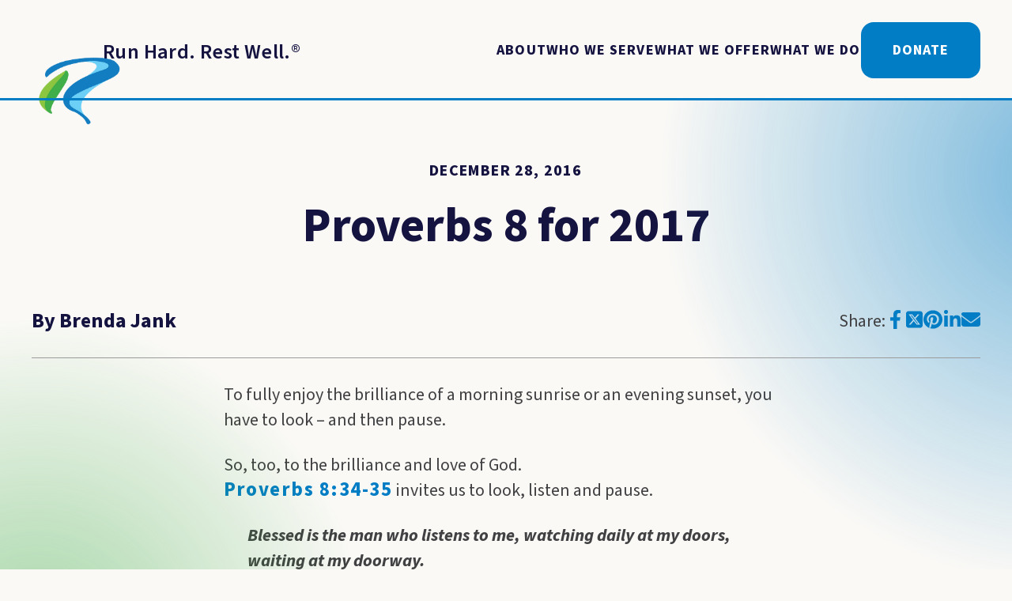

--- FILE ---
content_type: text/html; charset=UTF-8
request_url: https://runhardrestwell.org/proverbs-8-2017/
body_size: 89864
content:

<!DOCTYPE html>
<html lang="en">
<head>
	<meta charset="utf-8">
<script type="text/javascript">
/* <![CDATA[ */
var gform;gform||(document.addEventListener("gform_main_scripts_loaded",function(){gform.scriptsLoaded=!0}),document.addEventListener("gform/theme/scripts_loaded",function(){gform.themeScriptsLoaded=!0}),window.addEventListener("DOMContentLoaded",function(){gform.domLoaded=!0}),gform={domLoaded:!1,scriptsLoaded:!1,themeScriptsLoaded:!1,isFormEditor:()=>"function"==typeof InitializeEditor,callIfLoaded:function(o){return!(!gform.domLoaded||!gform.scriptsLoaded||!gform.themeScriptsLoaded&&!gform.isFormEditor()||(gform.isFormEditor()&&console.warn("The use of gform.initializeOnLoaded() is deprecated in the form editor context and will be removed in Gravity Forms 3.1."),o(),0))},initializeOnLoaded:function(o){gform.callIfLoaded(o)||(document.addEventListener("gform_main_scripts_loaded",()=>{gform.scriptsLoaded=!0,gform.callIfLoaded(o)}),document.addEventListener("gform/theme/scripts_loaded",()=>{gform.themeScriptsLoaded=!0,gform.callIfLoaded(o)}),window.addEventListener("DOMContentLoaded",()=>{gform.domLoaded=!0,gform.callIfLoaded(o)}))},hooks:{action:{},filter:{}},addAction:function(o,r,e,t){gform.addHook("action",o,r,e,t)},addFilter:function(o,r,e,t){gform.addHook("filter",o,r,e,t)},doAction:function(o){gform.doHook("action",o,arguments)},applyFilters:function(o){return gform.doHook("filter",o,arguments)},removeAction:function(o,r){gform.removeHook("action",o,r)},removeFilter:function(o,r,e){gform.removeHook("filter",o,r,e)},addHook:function(o,r,e,t,n){null==gform.hooks[o][r]&&(gform.hooks[o][r]=[]);var d=gform.hooks[o][r];null==n&&(n=r+"_"+d.length),gform.hooks[o][r].push({tag:n,callable:e,priority:t=null==t?10:t})},doHook:function(r,o,e){var t;if(e=Array.prototype.slice.call(e,1),null!=gform.hooks[r][o]&&((o=gform.hooks[r][o]).sort(function(o,r){return o.priority-r.priority}),o.forEach(function(o){"function"!=typeof(t=o.callable)&&(t=window[t]),"action"==r?t.apply(null,e):e[0]=t.apply(null,e)})),"filter"==r)return e[0]},removeHook:function(o,r,t,n){var e;null!=gform.hooks[o][r]&&(e=(e=gform.hooks[o][r]).filter(function(o,r,e){return!!(null!=n&&n!=o.tag||null!=t&&t!=o.priority)}),gform.hooks[o][r]=e)}});
/* ]]> */
</script>

	<meta name="viewport" content="width=device-width, initial-scale=1, maximum-scale=1">
    	<meta name='robots' content='index, follow, max-image-preview:large, max-snippet:-1, max-video-preview:-1' />
	<style>img:is([sizes="auto" i], [sizes^="auto," i]) { contain-intrinsic-size: 3000px 1500px }</style>
	
	<!-- This site is optimized with the Yoast SEO plugin v26.5 - https://yoast.com/wordpress/plugins/seo/ -->
	<link rel="canonical" href="https://runhardrestwell.org/proverbs-8-2017/" />
	<meta property="og:locale" content="en_US" />
	<meta property="og:type" content="article" />
	<meta property="og:title" content="Proverbs 8 for 2017 - Run Hard. Rest Well." />
	<meta property="og:description" content="To fully enjoy the brilliance of a morning sunrise or an evening sunset, you have to look – and then pause. So, too, to the brilliance and love of God. Proverbs 8:34-35 invites us to look, listen and pause. Blessed is the man who listens to me, watching daily at my doors, waiting at my [&hellip;]" />
	<meta property="og:url" content="https://runhardrestwell.org/proverbs-8-2017/" />
	<meta property="og:site_name" content="Run Hard. Rest Well." />
	<meta property="article:publisher" content="https://www.facebook.com/runhardrestwell" />
	<meta property="article:published_time" content="2016-12-28T10:00:12+00:00" />
	<meta property="og:image" content="https://bunny-wp-pullzone-bwgwx2inka.b-cdn.net/wp-content/uploads/2016/12/Brilliance.png" />
	<meta property="og:image:width" content="560" />
	<meta property="og:image:height" content="315" />
	<meta property="og:image:type" content="image/png" />
	<meta name="author" content="Brenda Jank" />
	<meta name="twitter:card" content="summary_large_image" />
	<meta name="twitter:creator" content="@runhardrestwell" />
	<meta name="twitter:site" content="@runhardrestwell" />
	<meta name="twitter:label1" content="Written by" />
	<meta name="twitter:data1" content="Brenda Jank" />
	<meta name="twitter:label2" content="Est. reading time" />
	<meta name="twitter:data2" content="1 minute" />
	<script type="application/ld+json" class="yoast-schema-graph">{"@context":"https://schema.org","@graph":[{"@type":"WebPage","@id":"https://runhardrestwell.org/proverbs-8-2017/","url":"https://runhardrestwell.org/proverbs-8-2017/","name":"Proverbs 8 for 2017 - Run Hard. Rest Well.","isPartOf":{"@id":"https://runhardrestwell.org/#website"},"primaryImageOfPage":{"@id":"https://runhardrestwell.org/proverbs-8-2017/#primaryimage"},"image":{"@id":"https://runhardrestwell.org/proverbs-8-2017/#primaryimage"},"thumbnailUrl":"https://bunny-wp-pullzone-bwgwx2inka.b-cdn.net/wp-content/uploads/2016/12/Brilliance.png","datePublished":"2016-12-28T10:00:12+00:00","author":{"@id":"https://runhardrestwell.org/#/schema/person/a1aa394f1f9ebf233a6e0d26c92aac6c"},"breadcrumb":{"@id":"https://runhardrestwell.org/proverbs-8-2017/#breadcrumb"},"inLanguage":"en-US","potentialAction":[{"@type":"ReadAction","target":["https://runhardrestwell.org/proverbs-8-2017/"]}]},{"@type":"ImageObject","inLanguage":"en-US","@id":"https://runhardrestwell.org/proverbs-8-2017/#primaryimage","url":"https://bunny-wp-pullzone-bwgwx2inka.b-cdn.net/wp-content/uploads/2016/12/Brilliance.png","contentUrl":"https://bunny-wp-pullzone-bwgwx2inka.b-cdn.net/wp-content/uploads/2016/12/Brilliance.png","width":560,"height":315},{"@type":"BreadcrumbList","@id":"https://runhardrestwell.org/proverbs-8-2017/#breadcrumb","itemListElement":[{"@type":"ListItem","position":1,"name":"Home","item":"https://runhardrestwell.org/"},{"@type":"ListItem","position":2,"name":"Blog","item":"https://runhardrestwell.org/blog/"},{"@type":"ListItem","position":3,"name":"Proverbs 8 for 2017"}]},{"@type":"WebSite","@id":"https://runhardrestwell.org/#website","url":"https://runhardrestwell.org/","name":"Run Hard. Rest Well.","description":"Run with passion. Rest on purpose.","potentialAction":[{"@type":"SearchAction","target":{"@type":"EntryPoint","urlTemplate":"https://runhardrestwell.org/?s={search_term_string}"},"query-input":{"@type":"PropertyValueSpecification","valueRequired":true,"valueName":"search_term_string"}}],"inLanguage":"en-US"},{"@type":"Person","@id":"https://runhardrestwell.org/#/schema/person/a1aa394f1f9ebf233a6e0d26c92aac6c","name":"Brenda Jank","image":{"@type":"ImageObject","inLanguage":"en-US","@id":"https://runhardrestwell.org/#/schema/person/image/","url":"https://secure.gravatar.com/avatar/dd9fcd56f387c642c38008ada25dc173189bc9fb5679108e96dec0f028acbb1d?s=96&d=mm&r=g","contentUrl":"https://secure.gravatar.com/avatar/dd9fcd56f387c642c38008ada25dc173189bc9fb5679108e96dec0f028acbb1d?s=96&d=mm&r=g","caption":"Brenda Jank"}}]}</script>
	<!-- / Yoast SEO plugin. -->


<link rel='preconnect' href='https://bunny-wp-pullzone-bwgwx2inka.b-cdn.net' />
<link rel="stylesheet" href="https://bunny-wp-pullzone-bwgwx2inka.b-cdn.net/wp-includes/css/dist/block-library/style.min.css?ver=6.8.3">
<style id='classic-theme-styles-inline-css' type='text/css'>
/*! This file is auto-generated */
.wp-block-button__link{color:#fff;background-color:#32373c;border-radius:9999px;box-shadow:none;text-decoration:none;padding:calc(.667em + 2px) calc(1.333em + 2px);font-size:1.125em}.wp-block-file__button{background:#32373c;color:#fff;text-decoration:none}
</style>
<style id='safe-svg-svg-icon-style-inline-css' type='text/css'>
.safe-svg-cover{text-align:center}.safe-svg-cover .safe-svg-inside{display:inline-block;max-width:100%}.safe-svg-cover svg{fill:currentColor;height:100%;max-height:100%;max-width:100%;width:100%}

</style>
<style id='global-styles-inline-css' type='text/css'>
:root{--wp--preset--aspect-ratio--square: 1;--wp--preset--aspect-ratio--4-3: 4/3;--wp--preset--aspect-ratio--3-4: 3/4;--wp--preset--aspect-ratio--3-2: 3/2;--wp--preset--aspect-ratio--2-3: 2/3;--wp--preset--aspect-ratio--16-9: 16/9;--wp--preset--aspect-ratio--9-16: 9/16;--wp--preset--color--black: #000000;--wp--preset--color--cyan-bluish-gray: #abb8c3;--wp--preset--color--white: #ffffff;--wp--preset--color--pale-pink: #f78da7;--wp--preset--color--vivid-red: #cf2e2e;--wp--preset--color--luminous-vivid-orange: #ff6900;--wp--preset--color--luminous-vivid-amber: #fcb900;--wp--preset--color--light-green-cyan: #7bdcb5;--wp--preset--color--vivid-green-cyan: #00d084;--wp--preset--color--pale-cyan-blue: #8ed1fc;--wp--preset--color--vivid-cyan-blue: #0693e3;--wp--preset--color--vivid-purple: #9b51e0;--wp--preset--gradient--vivid-cyan-blue-to-vivid-purple: linear-gradient(135deg,rgba(6,147,227,1) 0%,rgb(155,81,224) 100%);--wp--preset--gradient--light-green-cyan-to-vivid-green-cyan: linear-gradient(135deg,rgb(122,220,180) 0%,rgb(0,208,130) 100%);--wp--preset--gradient--luminous-vivid-amber-to-luminous-vivid-orange: linear-gradient(135deg,rgba(252,185,0,1) 0%,rgba(255,105,0,1) 100%);--wp--preset--gradient--luminous-vivid-orange-to-vivid-red: linear-gradient(135deg,rgba(255,105,0,1) 0%,rgb(207,46,46) 100%);--wp--preset--gradient--very-light-gray-to-cyan-bluish-gray: linear-gradient(135deg,rgb(238,238,238) 0%,rgb(169,184,195) 100%);--wp--preset--gradient--cool-to-warm-spectrum: linear-gradient(135deg,rgb(74,234,220) 0%,rgb(151,120,209) 20%,rgb(207,42,186) 40%,rgb(238,44,130) 60%,rgb(251,105,98) 80%,rgb(254,248,76) 100%);--wp--preset--gradient--blush-light-purple: linear-gradient(135deg,rgb(255,206,236) 0%,rgb(152,150,240) 100%);--wp--preset--gradient--blush-bordeaux: linear-gradient(135deg,rgb(254,205,165) 0%,rgb(254,45,45) 50%,rgb(107,0,62) 100%);--wp--preset--gradient--luminous-dusk: linear-gradient(135deg,rgb(255,203,112) 0%,rgb(199,81,192) 50%,rgb(65,88,208) 100%);--wp--preset--gradient--pale-ocean: linear-gradient(135deg,rgb(255,245,203) 0%,rgb(182,227,212) 50%,rgb(51,167,181) 100%);--wp--preset--gradient--electric-grass: linear-gradient(135deg,rgb(202,248,128) 0%,rgb(113,206,126) 100%);--wp--preset--gradient--midnight: linear-gradient(135deg,rgb(2,3,129) 0%,rgb(40,116,252) 100%);--wp--preset--font-size--small: 13px;--wp--preset--font-size--medium: 20px;--wp--preset--font-size--large: 36px;--wp--preset--font-size--x-large: 42px;--wp--preset--spacing--20: 0.44rem;--wp--preset--spacing--30: 0.67rem;--wp--preset--spacing--40: 1rem;--wp--preset--spacing--50: 1.5rem;--wp--preset--spacing--60: 2.25rem;--wp--preset--spacing--70: 3.38rem;--wp--preset--spacing--80: 5.06rem;--wp--preset--shadow--natural: 6px 6px 9px rgba(0, 0, 0, 0.2);--wp--preset--shadow--deep: 12px 12px 50px rgba(0, 0, 0, 0.4);--wp--preset--shadow--sharp: 6px 6px 0px rgba(0, 0, 0, 0.2);--wp--preset--shadow--outlined: 6px 6px 0px -3px rgba(255, 255, 255, 1), 6px 6px rgba(0, 0, 0, 1);--wp--preset--shadow--crisp: 6px 6px 0px rgba(0, 0, 0, 1);}:where(.is-layout-flex){gap: 0.5em;}:where(.is-layout-grid){gap: 0.5em;}body .is-layout-flex{display: flex;}.is-layout-flex{flex-wrap: wrap;align-items: center;}.is-layout-flex > :is(*, div){margin: 0;}body .is-layout-grid{display: grid;}.is-layout-grid > :is(*, div){margin: 0;}:where(.wp-block-columns.is-layout-flex){gap: 2em;}:where(.wp-block-columns.is-layout-grid){gap: 2em;}:where(.wp-block-post-template.is-layout-flex){gap: 1.25em;}:where(.wp-block-post-template.is-layout-grid){gap: 1.25em;}.has-black-color{color: var(--wp--preset--color--black) !important;}.has-cyan-bluish-gray-color{color: var(--wp--preset--color--cyan-bluish-gray) !important;}.has-white-color{color: var(--wp--preset--color--white) !important;}.has-pale-pink-color{color: var(--wp--preset--color--pale-pink) !important;}.has-vivid-red-color{color: var(--wp--preset--color--vivid-red) !important;}.has-luminous-vivid-orange-color{color: var(--wp--preset--color--luminous-vivid-orange) !important;}.has-luminous-vivid-amber-color{color: var(--wp--preset--color--luminous-vivid-amber) !important;}.has-light-green-cyan-color{color: var(--wp--preset--color--light-green-cyan) !important;}.has-vivid-green-cyan-color{color: var(--wp--preset--color--vivid-green-cyan) !important;}.has-pale-cyan-blue-color{color: var(--wp--preset--color--pale-cyan-blue) !important;}.has-vivid-cyan-blue-color{color: var(--wp--preset--color--vivid-cyan-blue) !important;}.has-vivid-purple-color{color: var(--wp--preset--color--vivid-purple) !important;}.has-black-background-color{background-color: var(--wp--preset--color--black) !important;}.has-cyan-bluish-gray-background-color{background-color: var(--wp--preset--color--cyan-bluish-gray) !important;}.has-white-background-color{background-color: var(--wp--preset--color--white) !important;}.has-pale-pink-background-color{background-color: var(--wp--preset--color--pale-pink) !important;}.has-vivid-red-background-color{background-color: var(--wp--preset--color--vivid-red) !important;}.has-luminous-vivid-orange-background-color{background-color: var(--wp--preset--color--luminous-vivid-orange) !important;}.has-luminous-vivid-amber-background-color{background-color: var(--wp--preset--color--luminous-vivid-amber) !important;}.has-light-green-cyan-background-color{background-color: var(--wp--preset--color--light-green-cyan) !important;}.has-vivid-green-cyan-background-color{background-color: var(--wp--preset--color--vivid-green-cyan) !important;}.has-pale-cyan-blue-background-color{background-color: var(--wp--preset--color--pale-cyan-blue) !important;}.has-vivid-cyan-blue-background-color{background-color: var(--wp--preset--color--vivid-cyan-blue) !important;}.has-vivid-purple-background-color{background-color: var(--wp--preset--color--vivid-purple) !important;}.has-black-border-color{border-color: var(--wp--preset--color--black) !important;}.has-cyan-bluish-gray-border-color{border-color: var(--wp--preset--color--cyan-bluish-gray) !important;}.has-white-border-color{border-color: var(--wp--preset--color--white) !important;}.has-pale-pink-border-color{border-color: var(--wp--preset--color--pale-pink) !important;}.has-vivid-red-border-color{border-color: var(--wp--preset--color--vivid-red) !important;}.has-luminous-vivid-orange-border-color{border-color: var(--wp--preset--color--luminous-vivid-orange) !important;}.has-luminous-vivid-amber-border-color{border-color: var(--wp--preset--color--luminous-vivid-amber) !important;}.has-light-green-cyan-border-color{border-color: var(--wp--preset--color--light-green-cyan) !important;}.has-vivid-green-cyan-border-color{border-color: var(--wp--preset--color--vivid-green-cyan) !important;}.has-pale-cyan-blue-border-color{border-color: var(--wp--preset--color--pale-cyan-blue) !important;}.has-vivid-cyan-blue-border-color{border-color: var(--wp--preset--color--vivid-cyan-blue) !important;}.has-vivid-purple-border-color{border-color: var(--wp--preset--color--vivid-purple) !important;}.has-vivid-cyan-blue-to-vivid-purple-gradient-background{background: var(--wp--preset--gradient--vivid-cyan-blue-to-vivid-purple) !important;}.has-light-green-cyan-to-vivid-green-cyan-gradient-background{background: var(--wp--preset--gradient--light-green-cyan-to-vivid-green-cyan) !important;}.has-luminous-vivid-amber-to-luminous-vivid-orange-gradient-background{background: var(--wp--preset--gradient--luminous-vivid-amber-to-luminous-vivid-orange) !important;}.has-luminous-vivid-orange-to-vivid-red-gradient-background{background: var(--wp--preset--gradient--luminous-vivid-orange-to-vivid-red) !important;}.has-very-light-gray-to-cyan-bluish-gray-gradient-background{background: var(--wp--preset--gradient--very-light-gray-to-cyan-bluish-gray) !important;}.has-cool-to-warm-spectrum-gradient-background{background: var(--wp--preset--gradient--cool-to-warm-spectrum) !important;}.has-blush-light-purple-gradient-background{background: var(--wp--preset--gradient--blush-light-purple) !important;}.has-blush-bordeaux-gradient-background{background: var(--wp--preset--gradient--blush-bordeaux) !important;}.has-luminous-dusk-gradient-background{background: var(--wp--preset--gradient--luminous-dusk) !important;}.has-pale-ocean-gradient-background{background: var(--wp--preset--gradient--pale-ocean) !important;}.has-electric-grass-gradient-background{background: var(--wp--preset--gradient--electric-grass) !important;}.has-midnight-gradient-background{background: var(--wp--preset--gradient--midnight) !important;}.has-small-font-size{font-size: var(--wp--preset--font-size--small) !important;}.has-medium-font-size{font-size: var(--wp--preset--font-size--medium) !important;}.has-large-font-size{font-size: var(--wp--preset--font-size--large) !important;}.has-x-large-font-size{font-size: var(--wp--preset--font-size--x-large) !important;}
:where(.wp-block-post-template.is-layout-flex){gap: 1.25em;}:where(.wp-block-post-template.is-layout-grid){gap: 1.25em;}
:where(.wp-block-columns.is-layout-flex){gap: 2em;}:where(.wp-block-columns.is-layout-grid){gap: 2em;}
:root :where(.wp-block-pullquote){font-size: 1.5em;line-height: 1.6;}
</style>
<link rel="stylesheet" href="https://runhardrestwell.org/wp-content/plugins/useful-stories/assets/css/admin.css?ver=6.8.3">
<link rel="stylesheet" href="https://bunny-wp-pullzone-bwgwx2inka.b-cdn.net/wp-content/themes/useful-group/style.css?ver=1.0.20">
<link rel="stylesheet" href="https://bunny-wp-pullzone-bwgwx2inka.b-cdn.net/wp-content/themes/useful-group/assets/fonts/font-awesome/css/font-awesome.min.css?ver=6.8.3">
<link rel="stylesheet" href="https://bunny-wp-pullzone-bwgwx2inka.b-cdn.net/wp-content/themes/useful-group/assets/css/main.css?ver=1.0.20">
<link rel="stylesheet" href="https://bunny-wp-pullzone-bwgwx2inka.b-cdn.net/wp-content/themes/useful-group/assets/vendors/slick/slick.css?ver=1.0.20">
<script type="text/javascript" defer data-domain='runhardrestwell.org' data-api='https://runhardrestwell.org/wp-json/edd4c9/v1/f7a7/810d0d5a' data-cfasync='false' src="https://bunny-wp-pullzone-bwgwx2inka.b-cdn.net/wp-content/uploads/b1d0e6e7eb/a69fd45c.js?ver=1767424363" id="plausible-analytics-js"></script>
<script type="text/javascript" id="plausible-analytics-js-after">
/* <![CDATA[ */
window.plausible = window.plausible || function() { (window.plausible.q = window.plausible.q || []).push(arguments) }
/* ]]> */
</script>
<script type="text/javascript" id="plausible-form-submit-integration-js-extra">
/* <![CDATA[ */
var plausible_analytics_i18n = {"form_completions":"WP Form Completions"};
/* ]]> */
</script>
<script type="text/javascript" src="https://runhardrestwell.org/wp-content/plugins/plausible-analytics/assets/dist/js/plausible-form-submit-integration.js?ver=1764859461" id="plausible-form-submit-integration-js"></script>
<script type="text/javascript" src="https://bunny-wp-pullzone-bwgwx2inka.b-cdn.net/wp-includes/js/jquery/jquery.min.js?ver=3.7.1" id="jquery-core-js"></script>
<script type="text/javascript" src="https://bunny-wp-pullzone-bwgwx2inka.b-cdn.net/wp-includes/js/jquery/jquery-migrate.min.js?ver=3.4.1" id="jquery-migrate-js"></script>
<script>
    // Block presence of other buttons
    window.__Marker = {};
    </script><link rel="icon" href="https://bunny-wp-pullzone-bwgwx2inka.b-cdn.net/wp-content/uploads/2020/01/cropped-icon-rhrw-r-32x32.png" sizes="32x32" />
<link rel="icon" href="https://bunny-wp-pullzone-bwgwx2inka.b-cdn.net/wp-content/uploads/2020/01/cropped-icon-rhrw-r-192x192.png" sizes="192x192" />
<link rel="apple-touch-icon" href="https://bunny-wp-pullzone-bwgwx2inka.b-cdn.net/wp-content/uploads/2020/01/cropped-icon-rhrw-r-180x180.png" />
<meta name="msapplication-TileImage" content="https://bunny-wp-pullzone-bwgwx2inka.b-cdn.net/wp-content/uploads/2020/01/cropped-icon-rhrw-r-270x270.png" />
		<style type="text/css" id="wp-custom-css">
			.gfield--type-honeypot{
	display: none;
}
.gravity-theme.typewheel--event_wrapper {
  background-color: rgba( 200, 200, 200, .2 );
  padding: 2em;
  border-radius: 25px;
}

#field_2_10{
	display: none;
}

.gform-page-footer{
	display: flex;
	align-items: center;
}

.gform-loader{
	 width: 48px;
    height: 48px;
    border: 5px solid #FFF;
    border-bottom-color: #007dc5;
    border-radius: 50%;
    display: inline-block;
    box-sizing: border-box;
    animation: rotation 1s linear infinite;
}

.gform_confirmation_message{
	font-family: source-sans-pro;
	font-weight: 600;
	font-size: 1.25em;
	line-height: 1.5em;
	color: var(--text--heading-color);
}

@keyframes rotation {
    0% {
        transform: rotate(0deg);
    }
    100% {
        transform: rotate(360deg);
    }
} 

.o-footer__subscribe-form .gform_confirmation_message{
	color: var(--text--inverted-color);
}

.o-footer__subscribe-form .gform-footer{
	display: flex;
	align-items: center;
}

.o-footer__subscribe-form .gform-loader{
	width: 20px;
	height: 20px;
}		</style>
		    <title>Proverbs 8 for 2017 - Run Hard. Rest Well.</title>
</head>

<body class="wp-singular single t-post t-format-standard wp-theme-useful-group p-proverbs-8-2017">
    
    

    
    
        <a
                        class="u-skip a-button"
            href="#content"
                                >        Skip To Content    </a>

    
    <header class="o-header">
        
        <div class="o-header__container u-container">
            
<a
    class="o-header__logo"
    href="https://runhardrestwell.org"
    title="Return to Homepage"    aria-label="Return to Homepage"
>
    <p class="o-header__logo-text"><span class="o-header__logo-r"><svg xmlns="http://www.w3.org/2000/svg" xmlns:xlink="http://www.w3.org/1999/xlink" width="119.718" height="102.247" viewBox="0 0 119.718 102.247">
  <defs>
    <clipPath id="clip-path">
      <path id="Path_28" data-name="Path 28" d="M1899.41,111.229l-33.789,19.78-8.839,52.876,25.2,19.975,17.431-8.718,23.361,18.334,20.086-5.051-4.786-13.284-5.949-19.478,5.949-13.148,25.989-12.158,12.439-19.349-18.436-19.78Z" transform="translate(-1856.782 -111.229)" fill="none" stroke="#707070" stroke-width="1"/>
    </clipPath>
    <clipPath id="clip-path-2">
      <rect id="Rectangle_73" data-name="Rectangle 73" width="320.272" height="145.317" fill="none"/>
    </clipPath>
  </defs>
  <g id="Mask_Group_3" data-name="Mask Group 3" clip-path="url(#clip-path)">
    <g id="Group_31" data-name="Group 31" transform="translate(7.418 -20.226)">
      <g id="Group_30" data-name="Group 30" clip-path="url(#clip-path-2)">
        <g id="Group_29" data-name="Group 29" transform="translate(0 0)">
          <g id="Group_28" data-name="Group 28" clip-path="url(#clip-path-2)">
            <image id="Rectangle_71" data-name="Rectangle 71" width="319.312" height="145.317" xlink:href="[data-uri]"/>
          </g>
        </g>
      </g>
    </g>
  </g>
</svg>
</span>Run Hard. Rest Well.<span>®</span></p>
</a><div id="main-nav" class="o-header__items">
    <nav class="o-header__nav m-page-nav"><ul class="m-page-nav__list"><li class="m-page-nav__item   m-page-nav__item--parent  menu-item-type-post_type menu-item-object-page menu-item-has-children"><a href="https://runhardrestwell.org/about/" class="m-page-nav__link a-nav-link" id="314-314">About</a>
<ul class="m-page-nav__sub-list">
	<li class="m-page-nav__sub-item     menu-item-type-post_type menu-item-object-page"><a href="https://runhardrestwell.org/about/" class="m-page-nav__link a-nav-link" id="our-vision-15633">Our Vision</a></li>
	<li class="m-page-nav__sub-item     menu-item-type-post_type_archive menu-item-object-seminar"><a href="https://runhardrestwell.org/seminars-retreats/" class="m-page-nav__link a-nav-link" id="15570-15570">Our Events</a></li>
	<li class="m-page-nav__sub-item    "><a href="https://runhardrestwell.org/about/#team" class="m-page-nav__link a-nav-link" id="our-team-15553">Our Team</a></li>
	<li class="m-page-nav__sub-item     menu-item-home"><a href="https://runhardrestwell.org/#whats-new" class="m-page-nav__link a-nav-link" id="whats-new-15634">What&#8217;s New</a></li>
	<li class="m-page-nav__sub-item     menu-item-type-post_type menu-item-object-page"><a href="https://runhardrestwell.org/contact-us/" class="m-page-nav__link a-nav-link" id="15546-15546">Contact Us</a></li>
</ul>
</li>
<li class="m-page-nav__item   m-page-nav__item--parent  menu-item-home menu-item-has-children"><a href="https://runhardrestwell.org/#who-we-serve" class="m-page-nav__link a-nav-link" id="who-we-serve-15557">Who We Serve</a>
<ul class="m-page-nav__sub-list">
	<li class="m-page-nav__sub-item    "><a href="https://runhardrestwell.org/group/organizations/" class="m-page-nav__link a-nav-link" id="organizations-15562">Organizations</a></li>
	<li class="m-page-nav__sub-item    "><a href="https://runhardrestwell.org/group/ministries/" class="m-page-nav__link a-nav-link" id="ministries-15561">Ministries</a></li>
	<li class="m-page-nav__sub-item    "><a href="https://runhardrestwell.org/churches/" class="m-page-nav__link a-nav-link" id="churches-15635">Churches</a></li>
	<li class="m-page-nav__sub-item    "><a href="https://runhardrestwell.org/group/schools/" class="m-page-nav__link a-nav-link" id="schools-15563">Schools</a></li>
	<li class="m-page-nav__sub-item    "><a href="https://runhardrestwell.org/group/individuals/" class="m-page-nav__link a-nav-link" id="individuals-15560">Individuals</a></li>
	<li class="m-page-nav__sub-item    "><a href="https://runhardrestwell.org/group/families/" class="m-page-nav__link a-nav-link" id="families-15559">Families</a></li>
	<li class="m-page-nav__sub-item    "><a href="https://runhardrestwell.org/group/themovement" class="m-page-nav__link a-nav-link" id="the-movement-15558">The Movement</a></li>
</ul>
</li>
<li class="m-page-nav__item   m-page-nav__item--parent  menu-item-has-children"><a href="https://runhardrestwell.org/seminars-retreats/#what-we-offer" class="m-page-nav__link a-nav-link" id="what-we-do-2-15542">What We Offer</a>
<ul class="m-page-nav__sub-list">
	<li class="m-page-nav__sub-item     menu-item-type-post_type_archive menu-item-object-event"><a href="https://runhardrestwell.org/events/" class="m-page-nav__link a-nav-link" id="community-events-15565">Community Events</a></li>
	<li class="m-page-nav__sub-item     menu-item-type-post_type menu-item-object-page current_page_parent"><a href="https://runhardrestwell.org/blog/" class="m-page-nav__link a-nav-link" id="15566-15566">Blog</a></li>
	<li class="m-page-nav__sub-item    "><a href="https://runhardrestwell.org/free-resources/" class="m-page-nav__link a-nav-link" id="free-stuff-15568">Free Stuff</a></li>
	<li class="m-page-nav__sub-item    "><a href="https://store.runhardrestwell.org/" class="m-page-nav__link a-nav-link" id="products-15597">Store</a></li>
	<li class="m-page-nav__sub-item    "><a href="https://runhardrestwell.org/faq/" class="m-page-nav__link a-nav-link" id="faq-15569">FAQ</a></li>
	<li class="m-page-nav__sub-item     menu-item-type-post_type menu-item-object-page"><a href="https://runhardrestwell.org/contact-us/" class="m-page-nav__link a-nav-link" id="request-a-speaker-15571">Request a Speaker</a></li>
</ul>
</li>
<li class="m-page-nav__item   m-page-nav__item--parent  menu-item-has-children"><a href="https://runhardrestwell.org/seminars-retreats/#what-we-offer" class="m-page-nav__link a-nav-link" id="what-we-offer-15543">What We Do</a>
<ul class="m-page-nav__sub-list">
	<li class="m-page-nav__sub-item     menu-item-type-post_type menu-item-object-page"><a href="https://runhardrestwell.org/seminars-retreats/" class="m-page-nav__link a-nav-link" id="seminars-15636">Seminars</a></li>
	<li class="m-page-nav__sub-item    "><a href="https://runhardrestwell.org/seminar/presenter-training/" class="m-page-nav__link a-nav-link" id="train-the-trainer-2-15621">Presenter Training</a></li>
	<li class="m-page-nav__sub-item    "><a href="https://runhardrestwell.org/organizational-rollout/" class="m-page-nav__link a-nav-link" id="organizational-initiatives-15662">Organizational Initiatives</a></li>
	<li class="m-page-nav__sub-item    "><a href="https://runhardrestwell.org/community-wide-impact/" class="m-page-nav__link a-nav-link" id="community-collaboration-15576">Community Collaboration</a></li>
	<li class="m-page-nav__sub-item    "><a href="https://runhardrestwell.org/disciples-making-disciples/" class="m-page-nav__link a-nav-link" id="consultation-15574">Disciple Making</a></li>
	<li class="m-page-nav__sub-item    "><a href="https://runhardrestwell.org/seminar/coaching/" class="m-page-nav__link a-nav-link" id="coaching-15573">Coaching</a></li>
</ul>
</li>
<li class="m-page-nav__item    m-page-nav__item-button menu-item-type-post_type menu-item-object-page"><a href="https://runhardrestwell.org/donate/" class="m-page-nav__link a-nav-link" id="15632-15632">Donate</a></li>
</ul></nav></div>
<button
        class="o-header__hamburger a-hamburger"
    type="button"
    aria-label="Toggle"        aria-expanded="false"
>
    <span class="a-hamburger__line"></span>    
    <span class="a-hamburger__line"></span>    
    <span class="a-hamburger__line"></span>
</button>        </div>

            </header>

    
    <main id="content" class="o-main" role="main">

    <section
                class="o-centered-content-hero"
    >
        <div class="o-centered-content-hero__accents"></div>
        <div class="o-centered-content-hero__container u-container">
            <div class="o-centered-content-hero__wrapper">
                <div class="o-centered-content-hero__header">
                    <p class="o-centered-content-hero__heading u-kicker">
                        December 28, 2016                    </p>

                                            <h1 class="o-centered-content-hero__subheading u-h1">
                            Proverbs 8 for 2017                        </h1>
                    
                    
                                    </div>
                                    <figure class="o-centered-content-hero__figure">
                        
            <img
            class  = "o-centered-content-hero__image a-image"
            src    = "https://bunny-wp-pullzone-bwgwx2inka.b-cdn.net/wp-content/uploads/2016/12/Brilliance.png"
            alt=" "                        sizes="(max-width: 600px) 600px, 100vw"            width  = '200'
            height = '200'
        >
                        </figure>
                            </div>
                            
<div class="o-centered-content-hero__sharelinks m-share-block">
    <div class="m-share-block__wrapper">
                    <p class="m-share-block__author u-h4">
                By Brenda Jank            </p>
        
        <div class="m-share-block__share">
            <p class="m-share-block__share-text">
                Share:
            </p>

            
    <div class="m-share-block__share-links m-social-media">
        <ul class="m-social-media__list">
                            <li class="m-social-media__item">
                    
<a 
    href       = "https://www.facebook.com/sharer/sharer.php?u=https://runhardrestwell.org/proverbs-8-2017/"
    class      = "m-social-media__link a-social-media-link"
    aria-label = "Click to go to facebook"
    target     = "_blank"
>
    <svg xmlns="http://www.w3.org/2000/svg" viewBox="0 0 320 512"><!--! Font Awesome Free 6.4.2 by @fontawesome - https://fontawesome.com License - https://fontawesome.com/license/free (Icons: CC BY 4.0, Fonts: SIL OFL 1.1, Code: MIT License) Copyright 2023 Fonticons, Inc. --><path d="M279.14 288l14.22-92.66h-88.91v-60.13c0-25.35 12.42-50.06 52.24-50.06h40.42V6.26S260.43 0 225.36 0c-73.22 0-121.08 44.38-121.08 124.72v70.62H22.89V288h81.39v224h100.17V288z"/></svg></a>                </li>
                            <li class="m-social-media__item">
                    
<a 
    href       = "https://twitter.com/intent/tweet?text=December 28, 2016&url=https://runhardrestwell.org/proverbs-8-2017/"
    class      = "m-social-media__link a-social-media-link"
    aria-label = "Click to go to twitter"
    target     = "_blank"
>
    <svg xmlns="http://www.w3.org/2000/svg" viewBox="0 0 448 512"><!--! Font Awesome Free 6.5.1 by @fontawesome - https://fontawesome.com License - https://fontawesome.com/license/free (Icons: CC BY 4.0, Fonts: SIL OFL 1.1, Code: MIT License) Copyright 2023 Fonticons, Inc. --><path d="M64 32C28.7 32 0 60.7 0 96V416c0 35.3 28.7 64 64 64H384c35.3 0 64-28.7 64-64V96c0-35.3-28.7-64-64-64H64zm297.1 84L257.3 234.6 379.4 396H283.8L209 298.1 123.3 396H75.8l111-126.9L69.7 116h98l67.7 89.5L313.6 116h47.5zM323.3 367.6L153.4 142.9H125.1L296.9 367.6h26.3z"/></svg></a>                </li>
                            <li class="m-social-media__item">
                    
<a 
    href       = "https://pinterest.com/pin/create/button/?url=https://runhardrestwell.org/proverbs-8-2017/&media=https://runhardrestwell.org/wp-content/uploads/2016/12/Brilliance.png&description=December 28, 2016"
    class      = "m-social-media__link a-social-media-link"
    aria-label = "Click to go to pinterest"
    target     = "_blank"
>
    <svg xmlns="http://www.w3.org/2000/svg" viewBox="0 0 496 512"><!--! Font Awesome Free 6.5.1 by @fontawesome - https://fontawesome.com License - https://fontawesome.com/license/free (Icons: CC BY 4.0, Fonts: SIL OFL 1.1, Code: MIT License) Copyright 2023 Fonticons, Inc. --><path d="M496 256c0 137-111 248-248 248-25.6 0-50.2-3.9-73.4-11.1 10.1-16.5 25.2-43.5 30.8-65 3-11.6 15.4-59 15.4-59 8.1 15.4 31.7 28.5 56.8 28.5 74.8 0 128.7-68.8 128.7-154.3 0-81.9-66.9-143.2-152.9-143.2-107 0-163.9 71.8-163.9 150.1 0 36.4 19.4 81.7 50.3 96.1 4.7 2.2 7.2 1.2 8.3-3.3.8-3.4 5-20.3 6.9-28.1.6-2.5.3-4.7-1.7-7.1-10.1-12.5-18.3-35.3-18.3-56.6 0-54.7 41.4-107.6 112-107.6 60.9 0 103.6 41.5 103.6 100.9 0 67.1-33.9 113.6-78 113.6-24.3 0-42.6-20.1-36.7-44.8 7-29.5 20.5-61.3 20.5-82.6 0-19-10.2-34.9-31.4-34.9-24.9 0-44.9 25.7-44.9 60.2 0 22 7.4 36.8 7.4 36.8s-24.5 103.8-29 123.2c-5 21.4-3 51.6-.9 71.2C65.4 450.9 0 361.1 0 256 0 119 111 8 248 8s248 111 248 248z"/></svg></a>                </li>
                            <li class="m-social-media__item">
                    
<a 
    href       = "https://www.linkedin.com/shareArticle?mini=true&url=https://runhardrestwell.org/proverbs-8-2017/&title=December 28, 2016"
    class      = "m-social-media__link a-social-media-link"
    aria-label = "Click to go to linkedin"
    target     = "_blank"
>
    <svg xmlns="http://www.w3.org/2000/svg" viewBox="0 0 448 512"><!--! Font Awesome Free 6.4.2 by @fontawesome - https://fontawesome.com License - https://fontawesome.com/license/free (Icons: CC BY 4.0, Fonts: SIL OFL 1.1, Code: MIT License) Copyright 2023 Fonticons, Inc. --><path d="M100.28 448H7.4V148.9h92.88zM53.79 108.1C24.09 108.1 0 83.5 0 53.8a53.79 53.79 0 0 1 107.58 0c0 29.7-24.1 54.3-53.79 54.3zM447.9 448h-92.68V302.4c0-34.7-.7-79.2-48.29-79.2-48.29 0-55.69 37.7-55.69 76.7V448h-92.78V148.9h89.08v40.8h1.3c12.4-23.5 42.69-48.3 87.88-48.3 94 0 111.28 61.9 111.28 142.3V448z"/></svg></a>                </li>
                            <li class="m-social-media__item">
                    
<a 
    href       = "mailto:?subject=December 28, 2016&body=https://runhardrestwell.org/proverbs-8-2017/"
    class      = "m-social-media__link a-social-media-link"
    aria-label = "Click to go to email"
    target     = "_blank"
>
    <svg xmlns="http://www.w3.org/2000/svg" viewBox="0 0 512 512"><!--! Font Awesome Free 6.5.1 by @fontawesome - https://fontawesome.com License - https://fontawesome.com/license/free (Icons: CC BY 4.0, Fonts: SIL OFL 1.1, Code: MIT License) Copyright 2023 Fonticons, Inc. --><path d="M48 64C21.5 64 0 85.5 0 112c0 15.1 7.1 29.3 19.2 38.4L236.8 313.6c11.4 8.5 27 8.5 38.4 0L492.8 150.4c12.1-9.1 19.2-23.3 19.2-38.4c0-26.5-21.5-48-48-48H48zM0 176V384c0 35.3 28.7 64 64 64H448c35.3 0 64-28.7 64-64V176L294.4 339.2c-22.8 17.1-54 17.1-76.8 0L0 176z"/></svg></a>                </li>
                    </ul>
    </div>
        </div>
    </div>
    </div>                    </div>
    </section>


    <section
                class="o-wysiwyg-block o-wysiwyg-block--contained"
    >
        <div class="o-wysiwyg-block__container u-container">
            <div class="o-wysiwyg-block__wrapper">
                
    <div class="o-wysiwyg-block__wysiwyg m-wysiwyg">
        <p>To fully enjoy the brilliance of a morning sunrise or an evening sunset, you have to look – and then pause.</p>
<p style="text-align: left;">So, too, to the brilliance and love of God.<br />
<a href="https://www.biblegateway.com/passage/?search=Proverbs+8%3A34-35&amp;version=NIV">Proverbs 8:34-35</a> invites us to look, listen and pause.</p>
<p style="text-align: left; padding-left: 30px;"><strong><em>Blessed is the man who listens to me, watching daily at my doors, waiting at my doorway.</em></strong><br />
<strong><em>For whoever finds me finds life and receives favor from the Lord.</em></strong></p>
<p style="text-align: left;">With New Year’s Eve only a few days away, take some time to stand on the threshold.<br />
Push pause. Inventory 2016.<br />
What has God been up to this last year?<br />
Push pause.<br />
Listen.<br />
Listen to the One who calls you to enter into this New Year courageous, expectant, and with eyes on him.<br />
The promise?<br />
<em>For whoever finds me finds life . . .</em><br />
New Year.<br />
New Life!</p>
    </div>


                
            </div>
        </div>
    </section>
    


<section class="o-comments comments-area" id="comments">
	<div class="o-comments__container u-container">

		
			</div>
</section>



</main>


<footer class="o-footer">
    
<div class="o-footer__dot-pattern a-dot-pattern">
            <div class="a-dot-pattern__row">
                                                                        <div class="a-dot-pattern__dot"><svg xmlns="http://www.w3.org/2000/svg" width="26" height="26" viewBox="0 0 26 26">
  <g id="Group_191" data-name="Group 191" transform="translate(-689 402)">
    <circle id="Ellipse_1171" data-name="Ellipse 1171" cx="4.5" cy="4.5" r="4.5" transform="translate(698 -393)" fill="#007dc5"/>
    <rect id="Rectangle_236" data-name="Rectangle 236" width="26" height="26" transform="translate(689 -402)" fill="none"/>
  </g>
</svg>
</div>
                                                                                                                                                                        </div>
            <div class="a-dot-pattern__row">
                                                                                                    <div class="a-dot-pattern__dot"><svg xmlns="http://www.w3.org/2000/svg" width="26" height="26" viewBox="0 0 26 26">
  <g id="Group_191" data-name="Group 191" transform="translate(-689 402)">
    <circle id="Ellipse_1171" data-name="Ellipse 1171" cx="4.5" cy="4.5" r="4.5" transform="translate(698 -393)" fill="#007dc5"/>
    <rect id="Rectangle_236" data-name="Rectangle 236" width="26" height="26" transform="translate(689 -402)" fill="none"/>
  </g>
</svg>
</div>
                                            <div class="a-dot-pattern__dot"><svg xmlns="http://www.w3.org/2000/svg" width="26" height="26" viewBox="0 0 26 26">
  <g id="Group_191" data-name="Group 191" transform="translate(-689 402)">
    <circle id="Ellipse_1171" data-name="Ellipse 1171" cx="4.5" cy="4.5" r="4.5" transform="translate(698 -393)" fill="#007dc5"/>
    <rect id="Rectangle_236" data-name="Rectangle 236" width="26" height="26" transform="translate(689 -402)" fill="none"/>
  </g>
</svg>
</div>
                                                                                                                                            </div>
            <div class="a-dot-pattern__row">
                                                                                                                                <div class="a-dot-pattern__dot"><svg xmlns="http://www.w3.org/2000/svg" width="26" height="26" viewBox="0 0 26 26">
  <g id="Group_191" data-name="Group 191" transform="translate(-689 402)">
    <circle id="Ellipse_1171" data-name="Ellipse 1171" cx="4.5" cy="4.5" r="4.5" transform="translate(698 -393)" fill="#007dc5"/>
    <rect id="Rectangle_236" data-name="Rectangle 236" width="26" height="26" transform="translate(689 -402)" fill="none"/>
  </g>
</svg>
</div>
                                            <div class="a-dot-pattern__dot"><svg xmlns="http://www.w3.org/2000/svg" width="26" height="26" viewBox="0 0 26 26">
  <g id="Group_191" data-name="Group 191" transform="translate(-689 402)">
    <circle id="Ellipse_1171" data-name="Ellipse 1171" cx="4.5" cy="4.5" r="4.5" transform="translate(698 -393)" fill="#007dc5"/>
    <rect id="Rectangle_236" data-name="Rectangle 236" width="26" height="26" transform="translate(689 -402)" fill="none"/>
  </g>
</svg>
</div>
                                            <div class="a-dot-pattern__dot"><svg xmlns="http://www.w3.org/2000/svg" width="26" height="26" viewBox="0 0 26 26">
  <g id="Group_191" data-name="Group 191" transform="translate(-689 402)">
    <circle id="Ellipse_1171" data-name="Ellipse 1171" cx="4.5" cy="4.5" r="4.5" transform="translate(698 -393)" fill="#007dc5"/>
    <rect id="Rectangle_236" data-name="Rectangle 236" width="26" height="26" transform="translate(689 -402)" fill="none"/>
  </g>
</svg>
</div>
                                                                                                                </div>
            <div class="a-dot-pattern__row">
                                                                                                                                                            <div class="a-dot-pattern__dot"><svg xmlns="http://www.w3.org/2000/svg" width="26" height="26" viewBox="0 0 26 26">
  <g id="Group_191" data-name="Group 191" transform="translate(-689 402)">
    <circle id="Ellipse_1171" data-name="Ellipse 1171" cx="4.5" cy="4.5" r="4.5" transform="translate(698 -393)" fill="#007dc5"/>
    <rect id="Rectangle_236" data-name="Rectangle 236" width="26" height="26" transform="translate(689 -402)" fill="none"/>
  </g>
</svg>
</div>
                                            <div class="a-dot-pattern__dot"><svg xmlns="http://www.w3.org/2000/svg" width="26" height="26" viewBox="0 0 26 26">
  <g id="Group_191" data-name="Group 191" transform="translate(-689 402)">
    <circle id="Ellipse_1171" data-name="Ellipse 1171" cx="4.5" cy="4.5" r="4.5" transform="translate(698 -393)" fill="#007dc5"/>
    <rect id="Rectangle_236" data-name="Rectangle 236" width="26" height="26" transform="translate(689 -402)" fill="none"/>
  </g>
</svg>
</div>
                                            <div class="a-dot-pattern__dot"><svg xmlns="http://www.w3.org/2000/svg" width="26" height="26" viewBox="0 0 26 26">
  <g id="Group_191" data-name="Group 191" transform="translate(-689 402)">
    <circle id="Ellipse_1171" data-name="Ellipse 1171" cx="4.5" cy="4.5" r="4.5" transform="translate(698 -393)" fill="#007dc5"/>
    <rect id="Rectangle_236" data-name="Rectangle 236" width="26" height="26" transform="translate(689 -402)" fill="none"/>
  </g>
</svg>
</div>
                                                                                    </div>
            <div class="a-dot-pattern__row">
                                                                                                                                                                                        <div class="a-dot-pattern__dot"><svg xmlns="http://www.w3.org/2000/svg" width="26" height="26" viewBox="0 0 26 26">
  <g id="Group_191" data-name="Group 191" transform="translate(-689 402)">
    <circle id="Ellipse_1171" data-name="Ellipse 1171" cx="4.5" cy="4.5" r="4.5" transform="translate(698 -393)" fill="#007dc5"/>
    <rect id="Rectangle_236" data-name="Rectangle 236" width="26" height="26" transform="translate(689 -402)" fill="none"/>
  </g>
</svg>
</div>
                                            <div class="a-dot-pattern__dot"><svg xmlns="http://www.w3.org/2000/svg" width="26" height="26" viewBox="0 0 26 26">
  <g id="Group_191" data-name="Group 191" transform="translate(-689 402)">
    <circle id="Ellipse_1171" data-name="Ellipse 1171" cx="4.5" cy="4.5" r="4.5" transform="translate(698 -393)" fill="#007dc5"/>
    <rect id="Rectangle_236" data-name="Rectangle 236" width="26" height="26" transform="translate(689 -402)" fill="none"/>
  </g>
</svg>
</div>
                                            <div class="a-dot-pattern__dot"><svg xmlns="http://www.w3.org/2000/svg" width="26" height="26" viewBox="0 0 26 26">
  <g id="Group_191" data-name="Group 191" transform="translate(-689 402)">
    <circle id="Ellipse_1171" data-name="Ellipse 1171" cx="4.5" cy="4.5" r="4.5" transform="translate(698 -393)" fill="#007dc5"/>
    <rect id="Rectangle_236" data-name="Rectangle 236" width="26" height="26" transform="translate(689 -402)" fill="none"/>
  </g>
</svg>
</div>
                                                        </div>
    </div>    <div class="o-footer__container u-container">
        
<div class="o-footer__subscribe">
    <h4 class="o-footer__subscribe-heading u-h4">
        Sign up for our once-a-week blogs. They are short, sweet, and meaty.    </h4>

    
    <div class="o-footer__subscribe-form m-gravity-form">
        
                <div class='gf_browser_chrome gform_wrapper gravity-theme gform-theme--no-framework' data-form-theme='gravity-theme' data-form-index='0' id='gform_wrapper_1' ><div id='gf_1' class='gform_anchor' tabindex='-1'></div><form method='post' enctype='multipart/form-data' target='gform_ajax_frame_1' id='gform_1'  action='/proverbs-8-2017/#gf_1' data-formid='1' novalidate>
                        <div class='gform-body gform_body'><div id='gform_fields_1' class='gform_fields top_label form_sublabel_below description_below validation_below'><div id="field_1_4" class="gfield gfield--type-honeypot gform_validation_container field_sublabel_below gfield--has-description field_description_below field_validation_below gfield_visibility_visible gh-field-status-"  data-field-class="gh-field-status-" ><label class='gfield_label gform-field-label' for='input_1_4'>Phone</label><div class='ginput_container'><input name='input_4' id='input_1_4' type='text' value='' autocomplete='new-password'/></div><div class='gfield_description' id='gfield_description_1_4'>This field is for validation purposes and should be left unchanged.</div></div><div id="field_1_3" class="gfield gfield--type-email gfield--input-type-email gfield--width-full field_sublabel_below gfield--no-description field_description_below field_validation_below gfield_visibility_visible gh-field-status- gpev-field"  data-field-class="gh-field-status- gpev-field" ><label class='gfield_label gform-field-label' for='input_1_3'>Email Address</label><div class='ginput_container ginput_container_email'>
                            <input name='input_3' id='input_1_3' type='email' value='' class='large'   placeholder='Email Address'  aria-invalid="false"  />
                        </div></div></div></div>
        <div class='gform-footer gform_footer top_label'> <button id='gform_submit_button_1' class='a-button' onclick='gform.submission.handleButtonClick(this);' data-submission-type='submit' value='Sign Up' >Sign Up</button> <input type='hidden' name='gform_ajax' value='form_id=1&amp;title=&amp;description=&amp;tabindex=0&amp;theme=gravity-theme&amp;hash=a3009f4c6a07ff742f42b96552009bbd' /><input type='hidden' class='gform_hidden' name='gform_submission_speeds' value='{&quot;pages&quot;:[]}' />
            <input type='hidden' class='gform_hidden' name='gform_submission_method' data-js='gform_submission_method_1' value='iframe' />
            <input type='hidden' class='gform_hidden' name='gform_theme' data-js='gform_theme_1' id='gform_theme_1' value='gravity-theme' />
            <input type='hidden' class='gform_hidden' name='gform_style_settings' data-js='gform_style_settings_1' id='gform_style_settings_1' value='' />
            <input type='hidden' class='gform_hidden' name='is_submit_1' value='1' />
            <input type='hidden' class='gform_hidden' name='gform_submit' value='1' />
            
            <input type='hidden' class='gform_hidden' name='gform_unique_id' value='' />
            <input type='hidden' class='gform_hidden' name='state_1' value='WyJbXSIsIjkxMGVkNmI2YmEwMzE4Y2IwOWUzMTgyNTA1Y2I1NDQ1Il0=' />
            <input type='hidden' autocomplete='off' class='gform_hidden' name='gform_target_page_number_1' id='gform_target_page_number_1' value='0' />
            <input type='hidden' autocomplete='off' class='gform_hidden' name='gform_source_page_number_1' id='gform_source_page_number_1' value='1' />
            <input type='hidden' name='gform_field_values' value='' />
            
        </div>
                        </form>
                        </div>
		                <iframe style='display:none;width:0px;height:0px;' src='about:blank' name='gform_ajax_frame_1' id='gform_ajax_frame_1' title='This iframe contains the logic required to handle Ajax powered Gravity Forms.'></iframe>
		                <script type="text/javascript">
/* <![CDATA[ */
 gform.initializeOnLoaded( function() {gformInitSpinner( 1, 'https://runhardrestwell.org/wp-content/plugins/gravityforms/images/spinner.svg', true );jQuery('#gform_ajax_frame_1').on('load',function(){var contents = jQuery(this).contents().find('*').html();var is_postback = contents.indexOf('GF_AJAX_POSTBACK') >= 0;if(!is_postback){return;}var form_content = jQuery(this).contents().find('#gform_wrapper_1');var is_confirmation = jQuery(this).contents().find('#gform_confirmation_wrapper_1').length > 0;var is_redirect = contents.indexOf('gformRedirect(){') >= 0;var is_form = form_content.length > 0 && ! is_redirect && ! is_confirmation;var mt = parseInt(jQuery('html').css('margin-top'), 10) + parseInt(jQuery('body').css('margin-top'), 10) + 100;if(is_form){jQuery('#gform_wrapper_1').html(form_content.html());if(form_content.hasClass('gform_validation_error')){jQuery('#gform_wrapper_1').addClass('gform_validation_error');} else {jQuery('#gform_wrapper_1').removeClass('gform_validation_error');}setTimeout( function() { /* delay the scroll by 50 milliseconds to fix a bug in chrome */ jQuery(document).scrollTop(jQuery('#gform_wrapper_1').offset().top - mt); }, 50 );if(window['gformInitDatepicker']) {gformInitDatepicker();}if(window['gformInitPriceFields']) {gformInitPriceFields();}var current_page = jQuery('#gform_source_page_number_1').val();gformInitSpinner( 1, 'https://runhardrestwell.org/wp-content/plugins/gravityforms/images/spinner.svg', true );jQuery(document).trigger('gform_page_loaded', [1, current_page]);window['gf_submitting_1'] = false;}else if(!is_redirect){var confirmation_content = jQuery(this).contents().find('.GF_AJAX_POSTBACK').html();if(!confirmation_content){confirmation_content = contents;}jQuery('#gform_wrapper_1').replaceWith(confirmation_content);jQuery(document).scrollTop(jQuery('#gf_1').offset().top - mt);jQuery(document).trigger('gform_confirmation_loaded', [1]);window['gf_submitting_1'] = false;wp.a11y.speak(jQuery('#gform_confirmation_message_1').text());}else{jQuery('#gform_1').append(contents);if(window['gformRedirect']) {gformRedirect();}}jQuery(document).trigger("gform_pre_post_render", [{ formId: "1", currentPage: "current_page", abort: function() { this.preventDefault(); } }]);        if (event && event.defaultPrevented) {                return;        }        const gformWrapperDiv = document.getElementById( "gform_wrapper_1" );        if ( gformWrapperDiv ) {            const visibilitySpan = document.createElement( "span" );            visibilitySpan.id = "gform_visibility_test_1";            gformWrapperDiv.insertAdjacentElement( "afterend", visibilitySpan );        }        const visibilityTestDiv = document.getElementById( "gform_visibility_test_1" );        let postRenderFired = false;        function triggerPostRender() {            if ( postRenderFired ) {                return;            }            postRenderFired = true;            gform.core.triggerPostRenderEvents( 1, current_page );            if ( visibilityTestDiv ) {                visibilityTestDiv.parentNode.removeChild( visibilityTestDiv );            }        }        function debounce( func, wait, immediate ) {            var timeout;            return function() {                var context = this, args = arguments;                var later = function() {                    timeout = null;                    if ( !immediate ) func.apply( context, args );                };                var callNow = immediate && !timeout;                clearTimeout( timeout );                timeout = setTimeout( later, wait );                if ( callNow ) func.apply( context, args );            };        }        const debouncedTriggerPostRender = debounce( function() {            triggerPostRender();        }, 200 );        if ( visibilityTestDiv && visibilityTestDiv.offsetParent === null ) {            const observer = new MutationObserver( ( mutations ) => {                mutations.forEach( ( mutation ) => {                    if ( mutation.type === 'attributes' && visibilityTestDiv.offsetParent !== null ) {                        debouncedTriggerPostRender();                        observer.disconnect();                    }                });            });            observer.observe( document.body, {                attributes: true,                childList: false,                subtree: true,                attributeFilter: [ 'style', 'class' ],            });        } else {            triggerPostRender();        }    } );} ); 
/* ]]> */
</script>
    </div>
</div><div class="o-footer__items">
    <nav class="o-footer__nav m-page-nav"><ul class="m-page-nav__list"><li class="m-page-nav__item    "><a href="https://runhardrestwell.org/contact-us/#form" class="m-page-nav__link a-nav-link" id="become-a-speaker-9">Become A Speaker</a></li>
<li class="m-page-nav__item    "><a href="https://store.runhardrestwell.org/" class="m-page-nav__link a-nav-link" id="explore-our-resources-11">Explore Our Resources</a></li>
<li class="m-page-nav__item     menu-item-type-post_type menu-item-object-page"><a href="https://runhardrestwell.org/contact-us/" class="m-page-nav__link a-nav-link" id="contact-us-2-15392">Contact Us</a></li>
</ul></nav></div>

    <div class="o-footer__social m-social-media">
        <ul class="m-social-media__list">
                            <li class="m-social-media__item">
                    
<a 
    href       = "https://www.facebook.com/runhardrestwell"
    class      = "m-social-media__link a-social-media-link"
    aria-label = "Click to go to facebook"
    target     = "_blank"
>
    <svg xmlns="http://www.w3.org/2000/svg" viewBox="0 0 320 512"><!--! Font Awesome Free 6.4.2 by @fontawesome - https://fontawesome.com License - https://fontawesome.com/license/free (Icons: CC BY 4.0, Fonts: SIL OFL 1.1, Code: MIT License) Copyright 2023 Fonticons, Inc. --><path d="M279.14 288l14.22-92.66h-88.91v-60.13c0-25.35 12.42-50.06 52.24-50.06h40.42V6.26S260.43 0 225.36 0c-73.22 0-121.08 44.38-121.08 124.72v70.62H22.89V288h81.39v224h100.17V288z"/></svg></a>                </li>
                            <li class="m-social-media__item">
                    
<a 
    href       = "https://www.instagram.com/runhardrestwell/"
    class      = "m-social-media__link a-social-media-link"
    aria-label = "Click to go to instagram"
    target     = "_blank"
>
    <svg xmlns="http://www.w3.org/2000/svg" viewBox="0 0 448 512"><!--! Font Awesome Free 6.4.2 by @fontawesome - https://fontawesome.com License - https://fontawesome.com/license/free (Icons: CC BY 4.0, Fonts: SIL OFL 1.1, Code: MIT License) Copyright 2023 Fonticons, Inc. --><path d="M224.1 141c-63.6 0-114.9 51.3-114.9 114.9s51.3 114.9 114.9 114.9S339 319.5 339 255.9 287.7 141 224.1 141zm0 189.6c-41.1 0-74.7-33.5-74.7-74.7s33.5-74.7 74.7-74.7 74.7 33.5 74.7 74.7-33.6 74.7-74.7 74.7zm146.4-194.3c0 14.9-12 26.8-26.8 26.8-14.9 0-26.8-12-26.8-26.8s12-26.8 26.8-26.8 26.8 12 26.8 26.8zm76.1 27.2c-1.7-35.9-9.9-67.7-36.2-93.9-26.2-26.2-58-34.4-93.9-36.2-37-2.1-147.9-2.1-184.9 0-35.8 1.7-67.6 9.9-93.9 36.1s-34.4 58-36.2 93.9c-2.1 37-2.1 147.9 0 184.9 1.7 35.9 9.9 67.7 36.2 93.9s58 34.4 93.9 36.2c37 2.1 147.9 2.1 184.9 0 35.9-1.7 67.7-9.9 93.9-36.2 26.2-26.2 34.4-58 36.2-93.9 2.1-37 2.1-147.8 0-184.8zM398.8 388c-7.8 19.6-22.9 34.7-42.6 42.6-29.5 11.7-99.5 9-132.1 9s-102.7 2.6-132.1-9c-19.6-7.8-34.7-22.9-42.6-42.6-11.7-29.5-9-99.5-9-132.1s-2.6-102.7 9-132.1c7.8-19.6 22.9-34.7 42.6-42.6 29.5-11.7 99.5-9 132.1-9s102.7-2.6 132.1 9c19.6 7.8 34.7 22.9 42.6 42.6 11.7 29.5 9 99.5 9 132.1s2.7 102.7-9 132.1z"/></svg></a>                </li>
                            <li class="m-social-media__item">
                    
<a 
    href       = "https://twitter.com/runhardrestwell"
    class      = "m-social-media__link a-social-media-link"
    aria-label = "Click to go to twitter"
    target     = "_blank"
>
    <svg xmlns="http://www.w3.org/2000/svg" viewBox="0 0 448 512"><!--! Font Awesome Free 6.5.1 by @fontawesome - https://fontawesome.com License - https://fontawesome.com/license/free (Icons: CC BY 4.0, Fonts: SIL OFL 1.1, Code: MIT License) Copyright 2023 Fonticons, Inc. --><path d="M64 32C28.7 32 0 60.7 0 96V416c0 35.3 28.7 64 64 64H384c35.3 0 64-28.7 64-64V96c0-35.3-28.7-64-64-64H64zm297.1 84L257.3 234.6 379.4 396H283.8L209 298.1 123.3 396H75.8l111-126.9L69.7 116h98l67.7 89.5L313.6 116h47.5zM323.3 367.6L153.4 142.9H125.1L296.9 367.6h26.3z"/></svg></a>                </li>
                            <li class="m-social-media__item">
                    
<a 
    href       = "https://www.linkedin.com/company/runhard-restwell/"
    class      = "m-social-media__link a-social-media-link"
    aria-label = "Click to go to linkedin"
    target     = "_blank"
>
    <svg xmlns="http://www.w3.org/2000/svg" viewBox="0 0 448 512"><!--! Font Awesome Free 6.4.2 by @fontawesome - https://fontawesome.com License - https://fontawesome.com/license/free (Icons: CC BY 4.0, Fonts: SIL OFL 1.1, Code: MIT License) Copyright 2023 Fonticons, Inc. --><path d="M100.28 448H7.4V148.9h92.88zM53.79 108.1C24.09 108.1 0 83.5 0 53.8a53.79 53.79 0 0 1 107.58 0c0 29.7-24.1 54.3-53.79 54.3zM447.9 448h-92.68V302.4c0-34.7-.7-79.2-48.29-79.2-48.29 0-55.69 37.7-55.69 76.7V448h-92.78V148.9h89.08v40.8h1.3c12.4-23.5 42.69-48.3 87.88-48.3 94 0 111.28 61.9 111.28 142.3V448z"/></svg></a>                </li>
                    </ul>
    </div>

<div class="o-footer__copyright">
    <p class="o-footer__copyright-text">
        &copy; 2026 Run Hard. Rest Well.. All Rights Reserved. 
        
        
                                    |

    
        <a
                        class="o-footer__address a-link"
            href="https://www.google.com/maps/place/307+Caperiole+Pl,+Fort+Wayne,+IN+46825/@41.1558416,-85.1452033,17z/data=!3m1!4b1!4m6!3m5!1s0x8815e2f4539e10eb:0x95d0ed002b603bd5!8m2!3d41.1558416!4d-85.1452033!16s%2Fg%2F11c4h2khdk?entry=ttu&g_ep=EgoyMDI1MDczMC4wIKXMDSoASAFQAw%3D%3D"
            target="_blank"            aria-label="click to view our location on google maps"        >307 Caperiole Place Ft. Wayne, IN 46701</a>

    
                    
                    |

    
        <a
                        class="o-footer__phone a-link"
            href="tel:+1260.239.1297"
            target="_blank"            aria-label="click to call us"        >260.239.1297</a>

    
        
                    |

    
        <a
                        class="o-footer__email a-link"
            href="mailto:hello@runhardrestwell.org"
            target="_blank"            aria-label="click to email us"        >hello@runhardrestwell.org</a>

    
            </p>
</div>    </div>
</footer>


<script type="speculationrules">
{"prefetch":[{"source":"document","where":{"and":[{"href_matches":"\/*"},{"not":{"href_matches":["\/wp-*.php","\/wp-admin\/*","\/wp-content\/uploads\/*","\/wp-content\/*","\/wp-content\/plugins\/*","\/wp-content\/themes\/useful-group\/*","\/*\\?(.+)"]}},{"not":{"selector_matches":"a[rel~=\"nofollow\"]"}},{"not":{"selector_matches":".no-prefetch, .no-prefetch a"}}]},"eagerness":"conservative"}]}
</script>
<script type="text/javascript" src="https://bunny-wp-pullzone-bwgwx2inka.b-cdn.net/wp-content/themes/useful-group/assets/js/main.js?ver=1.0.20" id="site-script-js"></script>
<script type="text/javascript" src="https://bunny-wp-pullzone-bwgwx2inka.b-cdn.net/wp-content/themes/useful-group/assets/vendors/slick/slick.js?ver=1.0.20" id="slick-script-js"></script>
<script type="text/javascript" src="https://bunny-wp-pullzone-bwgwx2inka.b-cdn.net/wp-includes/js/dist/dom-ready.min.js?ver=f77871ff7694fffea381" id="wp-dom-ready-js"></script>
<script type="text/javascript" src="https://bunny-wp-pullzone-bwgwx2inka.b-cdn.net/wp-includes/js/dist/hooks.min.js?ver=4d63a3d491d11ffd8ac6" id="wp-hooks-js"></script>
<script type="text/javascript" src="https://bunny-wp-pullzone-bwgwx2inka.b-cdn.net/wp-includes/js/dist/i18n.min.js?ver=5e580eb46a90c2b997e6" id="wp-i18n-js"></script>
<script type="text/javascript" id="wp-i18n-js-after">
/* <![CDATA[ */
wp.i18n.setLocaleData( { 'text direction\u0004ltr': [ 'ltr' ] } );
/* ]]> */
</script>
<script type="text/javascript" src="https://bunny-wp-pullzone-bwgwx2inka.b-cdn.net/wp-includes/js/dist/a11y.min.js?ver=3156534cc54473497e14" id="wp-a11y-js"></script>
<script type="text/javascript" defer='defer' src="https://runhardrestwell.org/wp-content/plugins/gravityforms/js/jquery.json.min.js?ver=2.9.23.2" id="gform_json-js"></script>
<script type="text/javascript" id="gform_gravityforms-js-extra">
/* <![CDATA[ */
var gform_i18n = {"datepicker":{"days":{"monday":"Mo","tuesday":"Tu","wednesday":"We","thursday":"Th","friday":"Fr","saturday":"Sa","sunday":"Su"},"months":{"january":"January","february":"February","march":"March","april":"April","may":"May","june":"June","july":"July","august":"August","september":"September","october":"October","november":"November","december":"December"},"firstDay":1,"iconText":"Select date"}};
var gf_legacy_multi = [];
var gform_gravityforms = {"strings":{"invalid_file_extension":"This type of file is not allowed. Must be one of the following:","delete_file":"Delete this file","in_progress":"in progress","file_exceeds_limit":"File exceeds size limit","illegal_extension":"This type of file is not allowed.","max_reached":"Maximum number of files reached","unknown_error":"There was a problem while saving the file on the server","currently_uploading":"Please wait for the uploading to complete","cancel":"Cancel","cancel_upload":"Cancel this upload","cancelled":"Cancelled","error":"Error","message":"Message"},"vars":{"images_url":"https:\/\/runhardrestwell.org\/wp-content\/plugins\/gravityforms\/images"}};
var gf_global = {"gf_currency_config":{"name":"U.S. Dollar","symbol_left":"$","symbol_right":"","symbol_padding":"","thousand_separator":",","decimal_separator":".","decimals":2,"code":"USD"},"base_url":"https:\/\/runhardrestwell.org\/wp-content\/plugins\/gravityforms","number_formats":[],"spinnerUrl":"https:\/\/runhardrestwell.org\/wp-content\/plugins\/gravityforms\/images\/spinner.svg","version_hash":"139e0872335cea5f3e76b4df617e6074","strings":{"newRowAdded":"New row added.","rowRemoved":"Row removed","formSaved":"The form has been saved.  The content contains the link to return and complete the form."}};
/* ]]> */
</script>
<script type="text/javascript" defer='defer' src="https://runhardrestwell.org/wp-content/plugins/gravityforms/js/gravityforms.min.js?ver=2.9.23.2" id="gform_gravityforms-js"></script>
<script type="text/javascript" defer='defer' src="https://runhardrestwell.org/wp-content/plugins/gravityforms/js/placeholders.jquery.min.js?ver=2.9.23.2" id="gform_placeholder-js"></script>
<script type="text/javascript" defer='defer' src="https://runhardrestwell.org/wp-content/plugins/gravityforms/assets/js/dist/utils.min.js?ver=380b7a5ec0757c78876bc8a59488f2f3" id="gform_gravityforms_utils-js"></script>
<script type="text/javascript" defer='defer' src="https://runhardrestwell.org/wp-content/plugins/gravityforms/assets/js/dist/vendor-theme.min.js?ver=8673c9a2ff188de55f9073009ba56f5e" id="gform_gravityforms_theme_vendors-js"></script>
<script type="text/javascript" id="gform_gravityforms_theme-js-extra">
/* <![CDATA[ */
var gform_theme_config = {"common":{"form":{"honeypot":{"version_hash":"139e0872335cea5f3e76b4df617e6074"},"ajax":{"ajaxurl":"https:\/\/runhardrestwell.org\/wp-admin\/admin-ajax.php","ajax_submission_nonce":"5d7eb591f3","i18n":{"step_announcement":"Step %1$s of %2$s, %3$s","unknown_error":"There was an unknown error processing your request. Please try again."}}}},"hmr_dev":"","public_path":"https:\/\/runhardrestwell.org\/wp-content\/plugins\/gravityforms\/assets\/js\/dist\/","config_nonce":"7dfb15e30d"};
/* ]]> */
</script>
<script type="text/javascript" defer='defer' src="https://runhardrestwell.org/wp-content/plugins/gravityforms/assets/js/dist/scripts-theme.min.js?ver=96b168b3a480baf99058dabf9338533b" id="gform_gravityforms_theme-js"></script>
<script type="text/javascript">
/* <![CDATA[ */
 gform.initializeOnLoaded( function() { jQuery(document).on('gform_post_render', function(event, formId, currentPage){if(formId == 1) {if(typeof Placeholders != 'undefined'){
                        Placeholders.enable();
                    }				gform.utils.addAsyncFilter('gform/submission/pre_submission', async (data) => {
				    const input = document.createElement('input');
				    input.type = 'hidden';
				    input.name = 'gf_zero_spam_key';
				    input.value = 'iEoEsavWKit83XTC1ognrBVdgmuwrdWIAHSkGxlYP28C3oD9RwP30Kbv6jRpiW8M';
				    input.setAttribute('autocomplete', 'new-password');
				    data.form.appendChild(input);
				
				    return data;
				});} } );jQuery(document).on('gform_post_conditional_logic', function(event, formId, fields, isInit){} ) } ); 
/* ]]> */
</script>
<script type="text/javascript">
/* <![CDATA[ */
 gform.initializeOnLoaded( function() {jQuery(document).trigger("gform_pre_post_render", [{ formId: "1", currentPage: "1", abort: function() { this.preventDefault(); } }]);        if (event && event.defaultPrevented) {                return;        }        const gformWrapperDiv = document.getElementById( "gform_wrapper_1" );        if ( gformWrapperDiv ) {            const visibilitySpan = document.createElement( "span" );            visibilitySpan.id = "gform_visibility_test_1";            gformWrapperDiv.insertAdjacentElement( "afterend", visibilitySpan );        }        const visibilityTestDiv = document.getElementById( "gform_visibility_test_1" );        let postRenderFired = false;        function triggerPostRender() {            if ( postRenderFired ) {                return;            }            postRenderFired = true;            gform.core.triggerPostRenderEvents( 1, 1 );            if ( visibilityTestDiv ) {                visibilityTestDiv.parentNode.removeChild( visibilityTestDiv );            }        }        function debounce( func, wait, immediate ) {            var timeout;            return function() {                var context = this, args = arguments;                var later = function() {                    timeout = null;                    if ( !immediate ) func.apply( context, args );                };                var callNow = immediate && !timeout;                clearTimeout( timeout );                timeout = setTimeout( later, wait );                if ( callNow ) func.apply( context, args );            };        }        const debouncedTriggerPostRender = debounce( function() {            triggerPostRender();        }, 200 );        if ( visibilityTestDiv && visibilityTestDiv.offsetParent === null ) {            const observer = new MutationObserver( ( mutations ) => {                mutations.forEach( ( mutation ) => {                    if ( mutation.type === 'attributes' && visibilityTestDiv.offsetParent !== null ) {                        debouncedTriggerPostRender();                        observer.disconnect();                    }                });            });            observer.observe( document.body, {                attributes: true,                childList: false,                subtree: true,                attributeFilter: [ 'style', 'class' ],            });        } else {            triggerPostRender();        }    } ); 
/* ]]> */
</script>

</body>
</html>


--- FILE ---
content_type: text/css
request_url: https://bunny-wp-pullzone-bwgwx2inka.b-cdn.net/wp-content/themes/useful-group/assets/css/main.css?ver=1.0.20
body_size: 20372
content:
@import url("https://use.typekit.net/fei3tjv.css");html,body,div,span,object,iframe,h1,h2,h3,h4,h5,h6,p,blockquote,pre,abbr,address,cite,code,del,dfn,em,img,ins,kbd,q,samp,small,strong,sub,sup,var,b,i,dl,dt,dd,ol,ul,li,fieldset,form,label,legend,table,caption,tbody,tfoot,thead,tr,th,td,article,aside,canvas,details,figcaption,figure,footer,header,hgroup,menu,nav,section,summary,time,mark,audio,video{margin:0;padding:0;border:0;outline:0;font-size:100%;vertical-align:baseline;background:transparent}body{line-height:1}article,aside,details,figcaption,figure,footer,header,hgroup,menu,nav,section{display:block}nav ul{list-style:none}blockquote,q{quotes:none}blockquote:before,blockquote:after,q:before,q:after{content:'';content:none}a{margin:0;padding:0;font-size:100%;vertical-align:baseline;background:transparent}ins{background-color:#ff9;color:#000;text-decoration:none}mark{background-color:transparent;color:inherit}del{text-decoration:line-through}abbr[title],dfn[title]{border-bottom:1px dotted;cursor:help}table{border-collapse:collapse;border-spacing:0}hr{display:block;height:1px;border:0;border-top:1px solid #cccccc;margin:1em 0;padding:0}input,select{vertical-align:middle;border:none}a{text-decoration:none}input:focus{outline:none}input[type='submit']{cursor:pointer;-webkit-appearance:none;-moz-appearance:none;appearance:none}input{-webkit-appearance:none;border-radius:0}address{font-style:normal}img{image-rendering:-moz-crisp-edges;image-rendering:-o-crisp-edges;image-rendering:-webkit-optimize-contrast;image-rendering:crisp-edges;-ms-interpolation-mode:nearest-neighbor}a:focus{outline:none}textarea:focus{outline:none}textarea{resize:none}button:focus{outline:none}main{display:block}button{background:none;padding:0;margin:0;border:none;font:unset;cursor:pointer}textarea{border-radius:0;-webkit-appearance:none}cite{font-style:normal}:root{--color--white: #FFFFFF;--rgb--white: 255, 255, 255;--color--black: #000000;--rbg--black: 0, 0, 0;--color--creme: #f6f3ee;--rgb--creme: 246, 243, 238;--color--blue: #007dc5;--rgb--blue: 0, 125, 197;--color--light-blue: #00aeef;--rgb--light-blue: 0, 174, 239;--color--purple: #15133f;--rgb--purple: 21, 19, 63;--color--gray: #414042;--rgb--gray: 65, 64, 66;--color--light-gray: #FAF9F6;--rgb--light-gray: 250, 249, 246;--color--light-gray-200: #f4f4f4;--rgb--light-gray-200: 244, 244, 244;--color--green: #41AD49;--rgb--green: 65, 173, 73;--color--light-green: #8DC63F;--rgb--light-green: 141, 198, 63;--color--medium-gray: #9b9b9b;--rgb--medium-gray: 155, 155, 155;--color--red: #ff0000;--rgb--red: 255, 0, 0;--theme--primary-color: var(--color--blue);--theme--primary-rgb: var(--rgb--blue);--theme--secondary-color: var(--color--green);--theme--secondary-rgb: var(--rgb--green);--theme--tertiary-color: var(--color--light-blue);--theme--tertiary-rgb: var(--rgb--light-blue);--state--focus-color: var(--theme--tertiary-color);--status--success-color: var(--theme--secondary-color)}body{--text--base-color: var(--color--gray);--text--bold-color: var(--color--purple);--text--heading-color: var(--color--purple);--text--body-color: var(--color--gray);--text--success-color: var(--status--success-color);--text--inverted-color: var(--color--white);--bg--base-color: var(--color--light-gray);--bg--card-color: var(--color--white);--bg--overlay-rgb: var(--rbg--black);--bg--empty-color: transparent;--border--base-color: var(--color--light-gray-200);--border--dark-color: var(--color--medium-gray);--border--base-radius: 16px;--border--small-radius: 10px;--shadow--base-rgb: var(--rgb--gray);--shadow--base-opacity: 0.1;--shadow--dark-opacity: 0.6;--shadow--base-rgba: var(--shadow--base-rgb), var(--shadow--base-opacity);--shadow--dark-rgba: var(--shadow--base-rgb), var(--shadow--dark-opacity);--shadow--base-shade: 0 0 25px rgba(var(--shadow--base-rgba));--shadow--dark-shade: 10px 10px 32px rgba(var(--shadow--dark-rgba));--radial--green-gradient: radial-gradient(circle, rgba(var(--rgb--green),1) 0%, rgba(var(--rgb--green),0) 70%);--radial--blue-gradient: radial-gradient(circle, rgba(var(--rgb--blue), 1) 0%, rgba(var(--rgb--blue), 0) 70%);--linear--light-gray-gradient: linear-gradient(90deg, rgba(var(--rgb--light-gray),1) 0%, rgba(var(--rgb--light-gray),0) 100%)}@keyframes moveCircle{0%{transform:translate(100px, 0) scale(1)}25%{transform:translate(0, 100px) scale(1.5)}50%{transform:translate(-100px, 0) scale(1)}75%{transform:translate(0, -100px) scale(1.5)}100%{transform:translate(100px, 0) scale(1)}}.u-sr-only,.a-checkbox__input{position:absolute !important;width:1px !important;height:1px !important;overflow:hidden !important;color:rgba(255,255,255,0) !important;pointer-events:none !important}.u-skip{transition:none !important;position:fixed !important;top:-100px;left:30px;z-index:10 !important}.u-skip:focus{top:30px}[class*="u-container"]{margin-left:auto;margin-right:auto;width:100%}.u-container{max-width:1280px;padding-left:40px;padding-right:40px;box-sizing:border-box}@media screen and (max-width: 600px){.u-container{padding-left:15px;padding-right:15px}}body{background-color:var(--bg--base-color)}main{overflow:hidden}.u-h1,.m-wysiwyg h1{font-family:source-sans-pro;font-weight:700;font-size:3.75em;line-height:1.2em;color:var(--text--heading-color)}@media screen and (max-width: 768px){.u-h1,.m-wysiwyg h1{font-size:3.125em;line-height:1.24em}}@media screen and (max-width: 600px){.u-h1,.m-wysiwyg h1{font-size:2.5em;line-height:1.3em}}@media screen and (max-width: 500px){.u-h1,.m-wysiwyg h1{font-size:1.875em;line-height:1.33333em}}.u-h2,.m-wysiwyg h2,.o-comments .comment-respond .comment-reply-title{font-family:source-sans-pro;font-weight:700;font-size:2.75em;line-height:1.27273em;color:var(--text--heading-color)}@media screen and (max-width: 768px){.u-h2,.m-wysiwyg h2,.o-comments .comment-respond .comment-reply-title{font-size:2.25em;line-height:1.27778em}}@media screen and (max-width: 600px){.u-h2,.m-wysiwyg h2,.o-comments .comment-respond .comment-reply-title{font-size:1.875em;line-height:1.33333em}}.u-h3,.m-wysiwyg h3,.gform_fields .gfield .gsection_title{font-family:source-sans-pro;font-weight:700;font-size:2.25em;line-height:1.27778em;color:var(--text--heading-color)}@media screen and (max-width: 768px){.u-h3,.m-wysiwyg h3,.gform_fields .gfield .gsection_title{font-size:1.875em;line-height:1.33333em}}@media screen and (max-width: 600px){.u-h3,.m-wysiwyg h3,.gform_fields .gfield .gsection_title{font-size:1.625em;line-height:1.30769em}}.u-h4,.m-wysiwyg h4{font-family:source-sans-pro;font-weight:700;font-size:1.625em;line-height:1.30769em;color:var(--text--heading-color)}@media screen and (max-width: 600px){.u-h4,.m-wysiwyg h4{font-size:1.25em;line-height:1.5em}}.u-h5,.m-wysiwyg h5,.gform_submission_error{font-family:source-sans-pro;font-weight:700;font-size:1.125em;line-height:1.27778em;letter-spacing:.06em;color:var(--text--heading-color)}.u-h6{color:var(--text--heading-color)}.u-body p{font-family:source-sans-pro;font-weight:400;font-size:1em;line-height:1.5em;color:var(--text--body-color)}.u-body p+p{margin-top:13px}.u-body a{transition:all .15s ease-in-out;text-decoration:underline;color:var(--theme--primary-color)}.u-body a:hover{color:var(--theme--secondary-color)}.u-body--large p{font-size:1.25em;line-height:1.5em}.u-kicker{font-family:source-sans-pro;font-weight:700;font-size:1.25em;line-height:1.25em;letter-spacing:.06em;text-transform:uppercase;color:var(--text--heading-color)}.a-arrow-button{transition:all .15s ease-in-out;position:relative;display:inline-flex;width:44px;height:44px;align-items:center;justify-content:center;border-radius:var(--border--base-radius);color:var(--theme--primary-color);z-index:0}.a-arrow-button svg *{fill:currentColor}.a-arrow-button:after{transition:all .4s ease-in-out;content:'';position:absolute;top:0;left:0;right:0;width:100%;height:100%;border-radius:var(--border--base-radius);background-color:var(--theme--primary-color);transform:scaleX(1.4) scaleY(1.6);opacity:0;z-index:-1}.a-arrow-button:hover{background-color:var(--color--purple);transition-delay:0.1s;color:var(--text--inverted-color)}.a-arrow-button:hover:after{background-color:var(--color--purple);transform:scaleX(1) scaleY(1);opacity:1}.a-blockquote,.m-wysiwyg blockquote{position:relative;margin-top:70px;margin-bottom:75px;padding-left:64px}.a-blockquote:before,.m-wysiwyg blockquote:before{content:'';position:absolute;right:88%;top:50%;width:277px;height:219px;transform:translateY(-50%);background:url("../images/icons/quote-icon.svg") no-repeat;background-size:auto 100%;mix-blend-mode:multiply;z-index:-1}.a-blockquote p,.m-wysiwyg blockquote p{font-family:source-sans-pro;font-weight:700;font-size:1.375em;line-height:1.45455em;color:var(--text--body-color)}.a-button,.m-page-nav__item-button .m-page-nav__link,.o-comments .comment-respond .form-submit input,.gform_fields .gfield--type-checkbox .gfield_choice_all_toggle,.gform_page_footer .gform_next_button,.gform_page_footer .gform_previous_button{transition:all .15s ease-in-out;font-family:source-sans-pro;font-weight:700;font-size:1.125em;line-height:1.27778em;letter-spacing:.06em;display:inline-flex;position:relative;padding:24px 40px;color:var(--color--white);text-transform:uppercase;background-color:var(--theme--primary-color);border-radius:var(--border--base-radius);z-index:0}.keyboard-in-use .a-button:focus,.keyboard-in-use .m-page-nav__item-button .m-page-nav__link:focus,.m-page-nav__item-button .keyboard-in-use .m-page-nav__link:focus,.keyboard-in-use .o-comments .comment-respond .form-submit input:focus,.o-comments .comment-respond .form-submit .keyboard-in-use input:focus,.keyboard-in-use .gform_fields .gfield--type-checkbox .gfield_choice_all_toggle:focus,.gform_fields .gfield--type-checkbox .keyboard-in-use .gfield_choice_all_toggle:focus,.keyboard-in-use .gform_page_footer .gform_next_button:focus,.gform_page_footer .keyboard-in-use .gform_next_button:focus,.keyboard-in-use .gform_page_footer .gform_previous_button:focus,.gform_page_footer .keyboard-in-use .gform_previous_button:focus{outline:2px solid var(--state--focus-color) !important;outline-offset:7px;transition:none}.keyboard-in-use .a-button:focus:after,.keyboard-in-use .m-page-nav__item-button .m-page-nav__link:focus:after,.m-page-nav__item-button .keyboard-in-use .m-page-nav__link:focus:after,.keyboard-in-use .o-comments .comment-respond .form-submit input:focus:after,.o-comments .comment-respond .form-submit .keyboard-in-use input:focus:after,.keyboard-in-use .gform_fields .gfield--type-checkbox .gfield_choice_all_toggle:focus:after,.gform_fields .gfield--type-checkbox .keyboard-in-use .gfield_choice_all_toggle:focus:after,.keyboard-in-use .gform_page_footer .gform_next_button:focus:after,.gform_page_footer .keyboard-in-use .gform_next_button:focus:after,.keyboard-in-use .gform_page_footer .gform_previous_button:focus:after,.gform_page_footer .keyboard-in-use .gform_previous_button:focus:after{background-color:var(--color--purple);transform:scaleX(1) scaleY(1);opacity:1}.a-button:after,.m-page-nav__item-button .m-page-nav__link:after,.o-comments .comment-respond .form-submit input:after,.gform_fields .gfield--type-checkbox .gfield_choice_all_toggle:after,.gform_page_footer .gform_next_button:after,.gform_page_footer .gform_previous_button:after{transition:all .4s ease-in-out;content:'';position:absolute;top:0;left:0;right:0;width:100%;height:100%;border-radius:var(--border--base-radius);background-color:var(--theme--primary-color);transform:scaleX(1.4) scaleY(1.6);opacity:0;z-index:-1}.a-button:hover,.m-page-nav__item-button .m-page-nav__link:hover,.o-comments .comment-respond .form-submit input:hover,.gform_fields .gfield--type-checkbox .gfield_choice_all_toggle:hover,.gform_page_footer .gform_next_button:hover,.gform_page_footer .gform_previous_button:hover{background-color:var(--color--purple);transition-delay:0.1s}.a-button:hover:after,.m-page-nav__item-button .m-page-nav__link:hover:after,.o-comments .comment-respond .form-submit input:hover:after,.gform_fields .gfield--type-checkbox .gfield_choice_all_toggle:hover:after,.gform_page_footer .gform_next_button:hover:after,.gform_page_footer .gform_previous_button:hover:after{background-color:var(--color--purple);transform:scaleX(1) scaleY(1);opacity:1}@media screen and (max-width: 600px){.a-button,.m-page-nav__item-button .m-page-nav__link,.o-comments .comment-respond .form-submit input,.gform_fields .gfield--type-checkbox .gfield_choice_all_toggle,.gform_page_footer .gform_next_button,.gform_page_footer .gform_previous_button{font-size:.875em;line-height:1.35714em;letter-spacing:.06em;padding:20px 20px}}.a-checkbox__label{font-family:source-sans-pro;font-weight:400;font-size:1.125em;line-height:1em;position:relative;padding-left:40px;-webkit-user-select:none;-moz-user-select:none;user-select:none;color:var(--text--base-color);cursor:pointer}.a-checkbox__label:before,.a-checkbox__label:after{transition:all .15s ease-in-out;content:'';position:absolute;cursor:pointer}.a-checkbox__label:before{top:2px;left:0;width:22px;height:22px;border:2px solid var(--border--dark-color);box-sizing:border-box;border-radius:6px}.a-checkbox__label:after{top:8px;left:5px;width:10px;height:4px;border-left:2px solid var(--theme--primary-color);border-bottom:2px solid var(--theme--primary-color);transform:rotate(-45deg);opacity:0}.a-checkbox__input:focus+.a-checkbox__label:before{box-shadow:0 0 3px blue;border-color:blue}.a-checkbox__input:checked+.a-checkbox__label:before{border-color:var(--theme--primary-color)}.a-checkbox__input:checked+.a-checkbox__label:after{display:block}.a-checkbox__input:disabled+.a-checkbox__label:before{background-color:lightgray;border-color:gray;cursor:default}.a-checkbox:hover .a-checkbox__label:before{border-color:var(--theme--primary-color)}.a-checkbox:hover .a-checkbox__label:after{opacity:1}.a-checkbox--checked .a-checkbox__label:before{border-color:var(--theme--primary-color)}.a-checkbox--checked .a-checkbox__label:after{opacity:1}.a-close-button{transition:all .15s ease-in-out;position:relative;width:67px;height:67px;background-color:var(--theme--primary-color)}.a-close-button__line{position:absolute;top:0;left:0;right:0;bottom:0;width:18px;height:2px;margin:auto;background-color:var(--color--white)}.a-close-button__line:first-child{transform:rotate(-45deg)}.a-close-button__line:last-child{transform:rotate(45deg)}.a-close-button:hover,.a-close-button:focus{background-color:var(--color--purple)}.keyboard-in-use .a-close-button:focus{outline:2px solid var(--state--focus-color) !important;outline-offset:7px;transition:none}.a-dot-pattern__row{display:flex}.a-hamburger{position:relative;display:none;width:25px;height:20px}.a-hamburger__line{transition:all .15s ease-in-out;position:absolute;top:0;left:0;right:0;width:100%;height:3px;background-color:var(--theme--primary-color)}.a-hamburger__line:nth-child(2){top:8px}.a-hamburger__line:last-child{top:17px}.a-hamburger--toggled .a-hamburger__line:nth-child(1){transform:translateY(9px) rotate(45deg)}.a-hamburger--toggled .a-hamburger__line:nth-child(2){opacity:0}.a-hamburger--toggled .a-hamburger__line:nth-child(3){transform:translateY(-8px) rotate(-45deg)}.a-hamburger:hover .a-hamburger__line{background-color:var(--theme--secondary-color)}.keyboard-in-use .a-hamburger:focus{outline:2px solid var(--state--focus-color) !important;outline-offset:7px;transition:none}@media screen and (max-width: 1024px){.a-hamburger{display:block}}.a-image,.m-wysiwyg img.alignnone{max-width:100%;width:100%;height:auto}.a-image--bg{background-size:cover;background-position:50% 50%;background-repeat:no-repeat}.a-input{font-family:source-sans-pro;font-weight:400;font-size:1.25em;line-height:1.5em;width:100%;height:50px;padding-left:15px;padding-right:15px;box-sizing:border-box;color:var(--text--base-color)}.a-input::-moz-placeholder{color:var(--text--base-color)}.a-input::placeholder{color:var(--text--base-color)}.a-input:focus{outline:2px solid var(--state--focus-color) !important;outline-offset:7px;transition:none}.a-link,.a-nav-link,.m-filter-checkbox-dropdown__load-more,.m-pagination .page-numbers,.m-wysiwyg a{font-family:source-sans-pro;font-weight:700;font-size:1.125em;line-height:1.27778em;letter-spacing:.06em;color:var(--text--heading-color)}.keyboard-in-use .a-link:focus,.keyboard-in-use .a-nav-link:focus,.keyboard-in-use .m-filter-checkbox-dropdown__load-more:focus,.keyboard-in-use .m-pagination .page-numbers:focus,.m-pagination .keyboard-in-use .page-numbers:focus,.keyboard-in-use .m-wysiwyg a:focus,.m-wysiwyg .keyboard-in-use a:focus{outline:2px solid var(--state--focus-color) !important;outline-offset:7px;transition:none}.a-list--ordered,.m-wysiwyg ol,.a-list--unordered,.m-wysiwyg ul{list-style:none}.a-list--ordered>li,.m-wysiwyg ol>li,.a-list--unordered>li,.m-wysiwyg ul>li{font-family:source-sans-pro;font-weight:400;font-size:1.25em;line-height:1.5em;position:relative;padding-left:38px;vertical-align:middle;color:var(--text--body-color)}.a-list--ordered>li:before,.m-wysiwyg ol>li:before,.a-list--unordered>li:before,.m-wysiwyg ul>li:before{position:absolute;top:5px;left:0}.a-list--ordered>li ul,.m-wysiwyg ol>li ul,.a-list--unordered>li ul,.m-wysiwyg ul>li ul{margin-top:15px;margin-bottom:15px}.a-list--ordered>li li,.m-wysiwyg ol>li li,.a-list--unordered>li li,.m-wysiwyg ul>li li{font-size:1em}.a-list--ordered>li+li,.m-wysiwyg ol>li+li,.a-list--unordered>li+li,.m-wysiwyg ul>li+li{margin-top:9px}.a-list--ordered,.m-wysiwyg ol{counter-reset:orderedlist}.a-list--ordered li:before,.m-wysiwyg ol li:before{font-family:source-sans-pro;font-weight:700;font-size:1.375em;content:counter(orderedlist) ".";counter-increment:orderedlist;position:absolute;top:0;color:var(--color--light-green)}.a-list--unordered>li:before,.m-wysiwyg ul>li:before{content:'';top:9px;left:5px;width:10px;height:10px;border-radius:50%;background-color:var(--color--light-green)}.a-list--unordered>li li:before,.m-wysiwyg ul>li li:before{content:'';top:9px;left:5px;width:13px;height:4px;border-radius:4px;background-color:var(--color--light-green)}.a-play-button{position:relative;width:102px;height:102px;border-radius:50%;box-shadow:var(--shadow--base-shade);background-color:var(--color--white);box-sizing:border-box;z-index:0}.a-play-button:before{transition:all .2s cubic-bezier(0.8, -0.5, 0.2, 1.4);content:'';position:absolute;left:-50%;right:-50%;top:0;bottom:0;width:80px;height:80px;margin:auto;background-color:var(--theme--primary-color);border-radius:50%;z-index:-1}.a-play-button__arrow{position:absolute;top:50%;transform:translateY(-50%);margin-left:auto;margin-right:auto;left:3px;right:0;display:block;width:0;border-top:10px solid transparent;border-bottom:10px solid transparent;border-left:18px solid var(--color--white)}.a-play-button:is(a,button):hover:before,.a-play-button:is(a,button):focus:before{width:102px;height:102px}@media screen and (max-width: 600px){.a-play-button{width:72px;height:72px}.a-play-button:before{width:50px;height:50px}}.a-search-button__icon,.a-search-button__line,.a-search-button__circle{display:block}.a-search-button__icon{transition:all .15s ease-in-out;position:relative;width:32px;height:32px;border-radius:50%;background-color:var(--theme--primary-color)}.a-search-button__line,.a-search-button__circle{position:absolute}.a-search-button__line{bottom:11px;right:10px;width:4px;height:2px;background-color:var(--color--white);transform:rotate(45deg)}.a-search-button__circle{top:10px;left:10px;width:10px;height:10px;border:2px solid var(--color--white);box-sizing:border-box;border-radius:50%}.a-search-button:hover .a-search-button__icon,.a-search-button:focus .a-search-button__icon{background-color:var(--theme--secondary-color)}.a-slider-progress-bar{position:relative;max-width:1002px;background-color:var(--color--white);height:5px}.a-slider-progress-bar__inner{position:absolute;top:0;bottom:0;height:100%;background-color:var(--color--light-green)}.a-social-media-link{display:inline-flex;width:43px;height:43px;background-color:var(--theme--primary-color);border-radius:50%;color:var(--color--white);justify-content:center;align-items:center}.a-social-media-link svg{height:21px;width:auto}.a-social-media-link svg *{fill:currentColor}.keyboard-in-use .a-social-media-link:focus{outline:2px solid var(--state--focus-color) !important;outline-offset:7px;transition:none}.a-nav-link{text-transform:uppercase}.m-accordion{box-shadow:var(--shadow--base-shade);border-radius:var(--border--base-radius)}.m-accordion__title{font-family:source-sans-pro;font-weight:400;font-size:1.375em;line-height:1.45455em;position:relative;color:var(--text--base-color)}.m-accordion__toggle{transition:all .15s ease-in-out;position:relative;width:100%;padding:35px 58px 35px 43px;text-align:left;box-sizing:border-box;cursor:pointer}.m-accordion__toggle:hover{color:var(--theme--primary-color)}.m-accordion__toggle:hover .m-accordion__indicator{background-color:var(--theme--secondary-color)}.keyboard-in-use .m-accordion__toggle:focus{outline:2px solid var(--state--focus-color) !important;outline-offset:7px;transition:none}.m-accordion__indicator{position:absolute;top:50%;transform:translateY(-50%);display:block;width:42px;height:42px;right:34px}.m-accordion__indicator:before{content:'';transition:all .15s ease-in-out;display:block;top:0;right:0;bottom:0;left:0;width:42px;height:42px;margin:auto;background:url("../images/icons/chevron-down.svg") no-repeat center center;background-color:var(--theme--primary-color);border-radius:50%}.m-accordion__content{padding:0 58px 30px 43px}.m-accordion--open .m-accordion__indicator:before{rotate:180deg}@media screen and (max-width: 600px){.m-accordion{background-color:var(--color--white)}.m-accordion__toggle{padding:15px 50px 15px 20px}.m-accordion__indicator{height:20px;width:20px;right:20px}.m-accordion__indicator:before{width:20px;height:20px}.m-accordion__title{font-size:1.125em;line-height:1.55556em}}.m-accordions__list{list-style:none}.m-accordions__item+.m-accordions__item{margin-top:24px}.m-arrow-link{transition:all .15s ease-in-out;font-family:source-sans-pro;font-weight:700;font-size:1.125em;line-height:1.27778em;letter-spacing:.06em;display:inline-flex;align-items:center;gap:10px;color:var(--color--purple);text-transform:uppercase}.m-arrow-link__arrow{transition:all .15s ease-in-out;display:flex;flex-shrink:0;align-items:center}.keyboard-in-use .m-arrow-link:focus{outline:2px solid var(--state--focus-color) !important;outline-offset:7px;transition:none}.m-arrow-link:hover{gap:15px;color:var(--theme--secondary-color)}.m-arrow-link:hover .m-arrow-link__arrow{transform:scale(1.1);color:var(--color--purple)}.m-arrow-link:hover .m-arrow-link__arrow svg rect{fill:currentColor}@media screen and (max-width: 600px){.m-arrow-link{font-size:.875em;line-height:1.35714em;letter-spacing:.06em}}.m-block-item{position:relative;display:flex;flex-wrap:wrap;gap:19px;padding:38px 49px 38px 79px;background-color:var(--color--white);box-shadow:var(--shadow--base-shade);border-radius:var(--border--base-radius)}.m-block-item__accent{position:absolute;left:0;top:0;bottom:0;width:34px;height:100%;border-radius:var(--border--base-radius) 0 0 var(--border--base-radius)}.m-block-items__list{display:flex;list-style:none;gap:24px;flex-direction:column}@media screen and (max-width: 600px){.m-block-items__block-item{padding:40px 20px 60px}.m-block-items__block-item .m-block-item__accent{left:0;right:0;top:initial;bottom:0;width:100%;height:34px;border-radius:0 0 var(--border--base-radius) var(--border--base-radius)}}.m-button-link-set{display:flex;align-items:center;gap:30px;flex-wrap:wrap}@media screen and (max-width: 600px){.m-button-link-set{justify-content:center}}.m-field{display:flex;flex-direction:column;gap:20px}.m-field__input{width:100%}.m-filter-checkbox-dropdown{background-color:var(--bg--card-color);border-radius:var(--border--base-radius)}.m-filter-checkbox-dropdown__button{font-family:source-sans-pro;font-weight:700;font-size:1.125em;line-height:1.88889em;display:block;position:relative;width:100%;padding:25px 60px 25px 32px;box-sizing:border-box;text-align:left;color:var(--text--heading-color);border-bottom:2px solid var(--border--base-color)}.m-filter-checkbox-dropdown__icon{transition:all .15s ease-in-out;display:block;position:absolute;top:50%;right:33px;height:5px;width:10px}.m-filter-checkbox-dropdown__icon svg{display:block}.m-filter-checkbox-dropdown__icon svg *{fill:currentColor}.m-filter-checkbox-dropdown__wrapper{display:none;border-bottom:1px solid var(--border--base-color)}.m-filter-checkbox-dropdown__item{padding-left:13px;padding-top:10px;padding-bottom:10px;padding-right:20px;border-radius:10px}.m-filter-checkbox-dropdown__item:hover{background-color:var(--color--light-gray)}.m-filter-checkbox-dropdown__list{margin:10px 18px;max-height:500px;overflow:auto}.m-filter-checkbox-dropdown__list--hide-items .m-filter-checkbox-dropdown__item:nth-child(n+6){display:none}.m-filter-checkbox-dropdown__load-more{margin-left:30px;margin-bottom:30px;border-bottom:2px solid var(--theme--primary-color)}.m-filter-checkbox-dropdown--open .m-filter-checkbox-dropdown__icon{transform:rotate(180deg)}.m-filter-checkbox-dropdown--open .m-filter-checkbox-dropdown__wrapper{display:block}.m-group-card{position:relative;border-radius:var(--border--base-radius);box-shadow:var(--shadow--base-shade);background-color:var(--color--white);overflow:hidden}.m-group-card__bar{position:absolute;left:0;right:0;width:100%;height:34px;top:0;border-radius:var(--border--base-radius) var(--border--base-radius) 0 0}.m-group-card__content{padding:78px 73px 44px 70px;min-height:272px;box-sizing:border-box}.m-group-card__icon{display:inline-flex;height:48px;width:48px;border-radius:50%;justify-content:center;align-items:center}.m-group-card__icon-image{max-height:18px;height:100%;width:auto}.m-group-card__heading{display:inline-flex;align-items:center;gap:20px}.m-group-card__heading+.m-group-card__body{margin-top:30px}.m-group-card__body p{font-family:source-sans-pro;font-weight:400;font-size:1em;line-height:1.5em;color:var(--text--body-color)}.m-group-card__figure{position:relative;aspect-ratio:486/192}.m-group-card__image{position:absolute;top:0;left:0;width:100%;height:100%;-o-object-fit:cover;object-fit:cover}@media screen and (max-width: 600px){.m-group-card__content{padding:60px 20px 40px;min-height:auto}}.m-group-cards__list{list-style:none}.m-list-block__list{list-style:none;padding:42px 60px;border-radius:var(--border--base-radius);background-color:var(--bg--card-color);box-shadow:var(--shadow--base-shade)}.m-list-block__item{font-family:source-sans-pro;font-weight:400;font-size:1.375em;line-height:1.45455em;position:relative;padding-left:44px;color:var(--text--base-color)}.m-list-block__item:before{content:'';position:absolute;left:0;top:3px;width:24px;height:24px;background:url("../images/icons/circle-checkmark-icon.svg") no-repeat}.m-list-block__item:not(:first-child){padding-top:28px;margin-top:28px;border-top:1px solid var(--border--base-color)}.m-list-block__item:not(:first-child):before{top:32px}.m-meganav{margin-left:auto;margin-right:auto;max-width:1280px;padding-left:40px;padding-right:40px;box-sizing:border-box}.m-meganav__pattern{position:absolute;bottom:97px;left:0}.m-meganav__wrapper{display:flex;max-width:725px;padding:37px 60px;margin-right:0;margin-left:auto;box-sizing:border-box;background-color:var(--color--white);border-radius:var(--border--base-radius) var(--border--base-radius) 0 0}.m-meganav__left{max-width:384px;flex:1 100%}.m-meganav__right{padding-left:50px;border-left:1px solid var(--color--medium-gray)}.m-meganav__link{transition:all .15s ease-in-out;font-family:source-sans-pro;font-weight:700;font-size:1.125em;color:var(--text--heading-color)}.m-meganav__link:hover{color:var(--theme--primary-color)}.keyboard-in-use .m-meganav__link:focus{outline:2px solid var(--state--focus-color) !important;outline-offset:7px;transition:none}.m-meganav__groups{display:flex;flex-wrap:wrap;gap:20px}.m-meganav__item{max-width:calc(50% - 10px);flex:1 100%}.m-meganav__group{display:flex;align-items:center;gap:10px}.m-meganav__group-icon{display:flex;width:40px;height:40px;align-items:center;justify-content:center;border-radius:50%}.m-meganav__group-icon svg{display:block;max-height:15px;height:100%;width:auto}.m-meganav__group-title{transition:all .15s ease-in-out;font-family:source-sans-pro;font-weight:700;font-size:1.125em;color:var(--text--heading-color)}.m-meganav__group:hover .m-meganav__group-title{color:var(--theme--primary-color)}.keyboard-in-use .m-meganav__group:focus{outline:2px solid var(--state--focus-color) !important;outline-offset:7px;transition:none}.m-meganav__links{display:flex;gap:17px;flex-direction:column}.m-meganav__link-item{text-align:left}.m-meganav--no-group .m-meganav__wrapper{max-width:550px}.m-meganav--no-group .m-meganav__right{border-left:0px;padding-left:0}.m-meganav--no-group .m-meganav__links{gap:50px;flex-direction:unset;flex-wrap:wrap}.m-meganav--no-group .m-meganav__link-item{max-width:calc(33.33333% - 33.333333px)}@media screen and (max-width: 950px){.m-meganav__pattern{display:none}.m-meganav__wrapper{border-radius:var(--border--base-radius)}}@media screen and (max-width: 768px){.m-meganav__wrapper{flex-direction:column;padding:30px}.m-meganav__left,.m-meganav__right{max-width:100%;flex:1 100%}.m-meganav__right{padding-left:0;padding-top:30px;margin-top:30px;border-left:0;border-top:1px solid var(--color--medium-gray)}}@media screen and (max-width: 600px){.m-meganav__item{max-width:100%;flex:1 100%}}.m-modal-trigger{display:inline-block}.m-modal{transition:z-index 0s 0.2s ease-in-out;position:fixed;top:0;left:0;z-index:-1;width:100%;height:100%;visibility:hidden}.m-modal__overlay,.m-modal__wrapper{transition:all .15s ease-in-out}.m-modal__overlay{position:absolute;top:0;left:0;width:100%;height:100%;background-color:rgba(var(--bg--overlay-rgb), 0.4)}.m-modal__close{position:absolute;bottom:100%;left:100%;z-index:1}.m-modal__container{display:flex;justify-content:center;align-items:center;height:100%}.m-modal__wrapper{position:relative;z-index:1;max-height:calc(100% - 200px);padding:50px;box-sizing:border-box;background-color:var(--color--creme);box-shadow:0 8px 15px rgba(0,0,0,0.15);transform:scale(0.8);opacity:0;overflow:auto}.m-modal--open{transition:none .15s ease-in-out;z-index:40;visibility:visible}.m-modal--open .m-modal__wrapper,.m-modal--open .m-modal__close{opacity:1}.m-modal--open .m-modal__wrapper{transform:scale(1)}@media screen and (max-width: 950px){.m-modal__close{bottom:calc(100% + 40px);left:calc(100% - 40px)}}@media screen and (max-width: 600px){.m-modal__close{bottom:calc(100% + 30px);left:calc(100% - 30px)}.m-modal__container{padding:0 20px}}.m-page-callout{position:relative;display:flex;box-shadow:var(--shadow--base-shade);border-radius:var(--border--base-radius);background-color:var(--color--white)}.m-page-callout__content{display:flex;max-width:53.4136546185%;min-height:234px;flex:1 100%;padding:30px 102px;flex-direction:column;justify-content:center;box-sizing:border-box}.m-page-callout__accent{position:absolute;left:0;top:0;bottom:0;width:34px;height:100%;border-radius:var(--border--base-radius) 0 0 var(--border--base-radius)}.m-page-callout__body{margin-top:14px}.m-page-callout__body p{color:var(--text--heading-color)}.m-page-callout__visual{position:relative;flex:0 0 466px;z-index:0}.m-page-callout__visual:after{content:'';position:absolute;top:0;right:0;bottom:0;width:81.6810344828%;height:100%;background-color:var(--color--purple);border-radius:0 var(--border--base-radius) var(--border--base-radius) 0;z-index:-1}.m-page-callout__figure{position:absolute;top:0;bottom:0;left:0;width:318px;height:318px;margin:auto;aspect-ratio:318/318}.m-page-callout__image{position:absolute;left:0;top:0;width:100%;height:100%;border-radius:50%;-o-object-fit:cover;object-fit:cover}.m-page-callout__button{position:absolute;right:50px;top:50%;transform:translateY(-50%);z-index:1}.m-page-callout--right{flex-direction:row-reverse}.m-page-callout--right .m-page-callout__accent{left:unset;right:0;border-radius:0 var(--border--base-radius) var(--border--base-radius) 0}.m-page-callout--right .m-page-callout__visual:after{left:0;right:unset;border-radius:var(--border--base-radius) 0 0 var(--border--base-radius)}.m-page-callout--right .m-page-callout__figure{left:unset;right:0}.m-page-callout--right .m-page-callout__button{right:unset;left:50px}@media screen and (max-width: 950px){.m-page-callout{flex-direction:column-reverse}.m-page-callout__content{max-width:100%}.m-page-callout__figure{position:relative;top:unset;left:unset;right:unset;bottom:unset;margin:0 auto}.m-page-callout__visual{padding:15px;flex:1 100%;width:100%;box-sizing:border-box}.m-page-callout__visual:after{width:100%;border-radius:var(--border--base-radius) var(--border--base-radius) 0 0}.m-page-callout__accent{z-index:1;left:0;width:100%;height:34px;top:unset;border-radius:0 0 var(--border--base-radius) var(--border--base-radius)}.m-page-callout--right .m-page-callout__visual:after{border-radius:var(--border--base-radius) var(--border--base-radius) 0 0}.m-page-callout--right .m-page-callout__accent{left:0;border-radius:0 0 var(--border--base-radius) var(--border--base-radius)}}@media screen and (max-width: 600px){.m-page-callout__content{padding-top:40px;padding-left:20px;padding-right:20px;padding-bottom:60px;min-height:auto}.m-page-callout__button{top:calc(100% - 30px);transform:translateX(50%);right:50%;width:auto;min-width:100px;justify-content:center;align-items:center;margin:auto}.m-page-callout--right .m-page-callout__button{left:50%;right:unset;transform:translateX(-50%)}.m-page-callout__figure{padding-top:40%;width:100%;height:auto;aspect-ratio:unset}.m-page-callout__visual{padding:0}.m-page-callout__image{border-radius:var(--border--base-radius) var(--border--base-radius) 0 0}}.m-page-callouts__list{display:flex;gap:98px;flex-direction:column}@media screen and (max-width: 600px){.m-page-callouts__list{gap:30px}}.m-pagination{display:flex;margin-top:50px;justify-content:center;align-items:center;gap:15px}.m-pagination .page-numbers{transition:all .15s ease-in-out;display:flex;align-items:center;justify-content:center;width:30px;height:30px;border-radius:50%}.m-pagination .page-numbers:hover:not(.dots){background-color:var(--theme--secondary-color);color:var(--text--inverted-color)}.m-pagination .page-numbers.current:not(.dots){color:var(--theme--secondary-color)}.m-pagination .page-numbers.current:not(.dots):hover{color:var(--text--inverted-color)}.m-pagination .page-numbers.next svg,.m-pagination .page-numbers.prev svg{display:block}.m-pagination .page-numbers.next svg *,.m-pagination .page-numbers.prev svg *{fill:currentColor}.m-pagination .page-numbers.next svg{rotate:-90deg}.m-pagination .page-numbers.prev svg{rotate:90deg}.m-post-card{height:100%;background-color:var(--color--white);box-shadow:var(--shadow--base-shade);border-radius:var(--border--base-radius)}.m-post-card__figure{position:relative;aspect-ratio:384/210}.m-post-card__image{position:absolute;top:0;left:0;width:100%;height:100%;-o-object-fit:cover;object-fit:cover;border-radius:var(--border--base-radius) var(--border--base-radius) 0 0}.m-post-card__post-type{font-family:source-sans-pro;font-weight:600;font-size:.9375em;line-height:1.26667em;letter-spacing:.06em;position:absolute;bottom:0;left:0;padding:7px 20px;border-top-right-radius:var(--border--base-radius);color:var(--text--heading-color);background-color:rgba(var(--rgb--white), 0.9);text-transform:uppercase}.m-post-card__content{padding:37px 40px 40px}.m-post-card__details{font-family:source-sans-pro;font-weight:400;font-style:italic;font-size:1em;line-height:1.625em;margin-top:14px;color:var(--text--base-color)}.m-post-card__link{margin-top:31px}.m-post-card__eyebrow{font-family:source-sans-pro;font-weight:700;font-size:.875em;line-height:1.28571em;letter-spacing:.06em;position:absolute;display:flex;top:20px;right:20px;padding:6px 12px 6px 6px;background-color:var(--theme--secondary-color);border-radius:var(--border--small-radius);align-items:center;gap:7px;color:var(--text--inverted-color);text-transform:uppercase}.m-post-card__video{position:absolute;right:22px;bottom:20px}.m-post-card__video-icon{width:54px;height:54px}.m-post-card__video-icon:before{width:42px;height:42px;background-color:var(--color--medium-gray)}.m-post-card__video-icon .a-play-button__arrow{border-top:6px solid transparent;border-bottom:6px solid transparent;border-left:10px solid var(--color--white)}@media screen and (max-width: 600px){.m-post-card__figure{aspect-ratio:380/160}.m-post-card__content{padding:30px 20px}.m-post-card__link{margin-top:30px}.m-post-card__video{right:10px;bottom:10px}.m-post-card__video-icon{width:42px;height:42px}.m-post-card__video-icon:before{width:30px;height:30px}}.m-post-cards__list{display:flex;justify-content:center;gap:24px;list-style:none}.m-post-cards__item{flex:1;flex-basis:400px}@media screen and (max-width: 950px){.m-post-cards__list{flex-wrap:wrap}}.m-search__form{position:relative;display:flex;box-shadow:var(--shadow--base-shade);border-radius:var(--border--base-radius);background-color:var(--bg--card-color);overflow:hidden}.m-search__field{flex-grow:1}.m-search__field--padded .m-field__input{padding-right:54px}.m-search__icon{position:absolute;top:0;bottom:0;right:22px}.m-search__button{margin-left:10px}.m-share-block__wrapper{display:flex;padding-bottom:30px;margin-bottom:30px;align-items:center;justify-content:space-between;border-bottom:1px solid var(--border--dark-color)}.m-share-block__share{display:flex;align-items:center;justify-content:flex-end;gap:24px}.m-share-block__share-text{font-family:source-sans-pro;font-weight:400;font-size:1.375em;line-height:1.45455em;color:var(--text--base-color)}.m-share-block__share-links .m-social-media__link{height:24px;width:24px;background-color:unset;color:var(--theme--primary-color)}.m-share-block__share-links .m-social-media__link svg{height:100%;width:auto}.m-share-block__back-link{display:inline-flex;flex-direction:row-reverse}.m-share-block__back-link .m-arrow-link__arrow{rotate:180deg}.m-share-block__button-wrapper{text-align:right}@media screen and (max-width: 600px){.m-share-block__wrapper{flex-direction:column;gap:20px}.m-share-block__share{justify-content:flex-start}.m-share-block__button-wrapper{text-align:left}}.m-sidebar__search .a-input{height:72px;padding-left:32px}.m-sidebar__dropdowns{margin-top:24px}.m-sidebar__dropdowns .m-sidebar__dropdown:not(:first-child):not(:last-child){border-radius:0}.m-sidebar__dropdowns .m-sidebar__dropdown:first-child{border-radius:var(--border--base-radius) var(--border--base-radius) 0 0}.m-sidebar__dropdowns .m-sidebar__dropdown:last-child{border-radius:0 0 var(--border--base-radius) var(--border--base-radius)}.m-sidebar__dropdowns .m-sidebar__dropdown:last-child .m-filter-checkbox-dropdown__button{border-bottom:none}.m-sidebar__clear{display:flex;justify-content:center;margin-top:30px}.m-sidebar__sorting{margin-top:24px}.m-slider-arrows{display:flex;align-items:center;gap:63px}.m-slider-arrows__prev{rotate:180deg}.m-social-media__list{display:flex;align-items:center;justify-content:center;gap:14px;list-style:none}.m-team-card{transition:transform .25s cubic-bezier(0.8, -0.5, 0.2, 1.4);display:block;width:100%;text-align:left}.m-team-card__card{border-radius:var(--border--base-radius);background-color:var(--color--white);box-shadow:var(--shadow--base-shade)}.m-team-card__name{font-family:source-sans-pro;font-weight:700;font-size:1.25em;line-height:1.7em;color:var(--text--heading-color)}.m-team-card__title{font-family:source-sans-pro;font-weight:400;font-style:italic;font-size:1em;line-height:1.625em;color:var(--text--body-color)}.m-team-card__figure{position:relative;aspect-ratio:282/322}.m-team-card__image{position:absolute;left:0;right:0;top:0;bottom:0;width:100%;height:100%;-o-object-fit:cover;object-fit:cover;border-radius:var(--border--base-radius) var(--border--base-radius) 0 0}.m-team-card__content{padding:28px 27px 30px}.m-team-card:hover{transform:scale(1.1)}.keyboard-in-use .m-team-card:focus{outline:2px solid var(--state--focus-color) !important;outline-offset:7px;transition:none}@media screen and (max-width: 600px){.m-team-card__figure{aspect-ratio:200/180}.m-team-card__image{-o-object-position:10%;object-position:10%}}.m-team-cards__list{display:grid;grid-template-columns:repeat(4, 1fr);gap:24px;list-style:none}.m-team-cards__trigger{width:100%}.m-team-cards__modal .m-modal__wrapper{padding:0;width:100%;box-shadow:none;border-radius:var(--border--base-radius)}.m-team-cards__modal .m-modal__close{left:auto;bottom:auto;right:0px;top:0px;border-bottom-left-radius:var(--border--base-radius);border-top-right-radius:var(--border--base-radius)}@media screen and (max-width: 950px){.m-team-cards__list{grid-template-columns:repeat(2, 1fr)}}@media screen and (max-width: 600px){.m-team-cards__list{grid-template-columns:1fr}}.m-team-member-modal{position:relative;background-color:var(--color--white);box-shadow:var(--shadow--base-shade)}.m-team-member-modal:before{content:'';position:absolute;left:0;top:0;bottom:0;width:136px;height:100%;background-color:var(--color--purple);border-radius:var(--border--base-radius) 0 0 var(--border--base-radius)}.m-team-member-modal__wrapper{display:flex;align-items:center;padding:78px;gap:77px;height:100%}.m-team-member-modal__content{max-width:589px;flex:1 100%}.m-team-member-modal__figure{position:relative;max-width:378px;flex:1 100%;aspect-ratio:378/445}.m-team-member-modal__image{position:absolute;left:0;right:0;top:0;bottom:0;width:100%;height:100%;-o-object-fit:cover;object-fit:cover;border-radius:var(--border--base-radius)}.m-team-member-modal__title-contact{display:flex;gap:16px;margin-top:13px;align-items:center}.m-team-member-modal__title{font-family:source-sans-pro;font-weight:400;font-style:italic;font-size:1.25em;line-height:1.5em;color:var(--text--body-color)}.m-team-member-modal__email{font-family:source-sans-pro;font-weight:400;font-style:italic;font-size:1.25em;line-height:1.5em;padding:2px 10px;border-radius:10px;text-transform:none}.m-team-member-modal__bio{margin-top:18px}.m-team-member-modal__bio p{font-size:1.25em;line-height:1.5em}@media screen and (max-width: 950px){.m-team-member-modal:before{width:40px}.m-team-member-modal__wrapper{flex-direction:column}.m-team-member-modal__figure{width:100%}.m-team-member-modal__content{max-width:100%}}@media screen and (max-width: 768px){.m-team-member-modal{text-align:center}.m-team-member-modal__title-contact{flex-direction:column;gap:10px}}@media screen and (max-width: 500px){.m-team-member-modal:before{display:none}.m-team-member-modal__wrapper{padding:80px 20px 40px}}.m-testimonial{text-align:center}.m-testimonial__text{font-family:source-sans-pro;font-weight:700;font-size:2.5em;line-height:1.25em;color:var(--text--heading-color)}.m-testimonial__author{font-family:source-sans-pro;font-weight:700;font-size:1.5em;line-height:1.41667em;color:var(--text--heading-color)}.m-testimonial__text+.m-testimonial__author{margin-top:33px}@media screen and (max-width: 768px){.m-testimonial__text{font-size:1.25em;line-height:1.5em}.m-testimonial__author{font-size:1.125em;line-height:1.38889em}}.m-testimonials__list{list-style:none}.m-value{text-align:center}.m-value__icon{max-width:92px}.m-value__figure+.m-value__heading{margin-top:30px}.m-value__heading+.m-value__body{margin-top:14px}.m-value__figure{position:relative;display:flex;width:80px;height:80px;margin:0 auto;background-color:var(--color--purple);border-radius:50%;justify-content:center;align-items:center;margin-bottom:30px}.m-value__figure svg{max-height:30px;height:100%;width:auto}.m-value__outer-circle{position:absolute;left:-50%;right:-50%;top:0;bottom:0;width:100%;height:100%;margin:auto;border:12px solid var(--color--light-gray);border-radius:50%}@media screen and (max-width: 600px){.m-value__figure{width:60px;height:60px}}.m-values__heading{text-align:center}.m-values__list{display:grid;margin-top:52px;grid-template-columns:repeat(3, 1fr);gap:73px;list-style:none}.m-values__item:first-child .m-value__outer-circle,.m-values__item:nth-child(5) .m-value__outer-circle{rotate:45deg}.m-values__item:nth-child(2) .m-value__outer-circle{rotate:225deg}.m-values__item:nth-child(3) .m-value__outer-circle,.m-values__item:nth-child(4) .m-value__outer-circle{rotate:-45deg}.m-values__item:last-child .m-value__outer-circle{rotate:135deg}@media screen and (max-width: 768px){.m-values__list{grid-template-columns:repeat(2, 1fr);gap:40px}}@media screen and (max-width: 600px){.m-values__list{grid-template-columns:1fr}.m-values__value{display:flex;align-items:center;flex-wrap:wrap;gap:40px}.m-values__value .m-value__figure{flex-basis:60px}.m-values__value .m-value__content{flex:1;text-align:left}}.m-video-hosted{position:relative;border-radius:var(--border--base-radius)}.m-video-hosted__video{max-width:100%}.m-video-hosted__thumbnail{transition:all .15s ease-in-out;background-size:cover;background-position:50% 50%;background-repeat:no-repeat;display:flex;position:absolute;left:0;right:0;top:0;bottom:0;width:100%;height:100%;justify-content:center;align-items:center;border-radius:var(--border--base-radius)}.m-video-hosted--playing .m-video-hosted__thumbnail{opacity:0;z-index:-1;pointer-events:none}.m-video__wrapper{position:relative;aspect-ratio:16/9;width:100%}.m-video__thumbnail,.m-video__iframe{position:absolute;top:0;left:0;width:100%;height:100%}.m-video__thumbnail{background-size:cover;background-position:50% 50%;background-repeat:no-repeat;display:flex;justify-content:center;align-items:center}.m-video__thumbnail.m-video__trigger:hover .a-play-button,.m-video__thumbnail.m-video__trigger:focus .a-play-button{background-color:lightgray}.m-video__trigger{cursor:pointer}.m-video--playing .m-video__thumbnail{z-index:-1;opacity:0}.m-visual-content-slide{position:relative;padding:78px;box-shadow:var(--shadow--base-shade);border-radius:var(--border--base-radius);background-color:var(--bg--card-color)}.m-visual-content-slide:before{content:'';position:absolute;left:0;top:0;bottom:0;width:11.3333333333%;height:100%;background-color:var(--color--purple);border-radius:var(--border--base-radius) 0 0 var(--border--base-radius)}.m-visual-content-slide__wrapper{display:flex;align-items:center;gap:77px}.m-visual-content-slide__visual{position:relative;flex:1 31.5%;aspect-ratio:378/445}.m-visual-content-slide__image{position:absolute;top:0;left:0;width:100%;height:100%;-o-object-fit:cover;object-fit:cover;border-radius:var(--border--base-radius)}.m-visual-content-slide__content{flex:1 49.0833333333%}.m-visual-content-slide__heading+.m-visual-content-slide__body{margin-top:21px}.m-visual-content-slide__buttons{margin-top:53px}.m-visual-content-slide--right:before{left:initial;right:0;border-radius:0 var(--border--base-radius) var(--border--base-radius) 0}.m-visual-content-slide--right .m-visual-content-slide__wrapper{flex-direction:row-reverse}.m-visual-content-slide--no-image:before{width:60px}.m-visual-content-slides__list{list-style:none}.m-wysiwyg h1{margin-bottom:15px}.m-wysiwyg h1:not(:first-child){margin-top:30px}.m-wysiwyg h2{margin-bottom:15px}.m-wysiwyg h2:not(:first-child){margin-top:30px}.m-wysiwyg h3{margin-bottom:15px}.m-wysiwyg h3:not(:first-child){margin-top:30px}.m-wysiwyg h4{margin-bottom:15px}.m-wysiwyg h4:not(:first-child){margin-top:30px}.m-wysiwyg h5{margin-bottom:15px}.m-wysiwyg h5:not(:first-child){margin-top:30px}.m-wysiwyg h4,.m-wysiwyg h5{margin-bottom:10px}.m-wysiwyg>span,.m-wysiwyg td,.m-wysiwyg p{font-family:source-sans-pro;font-weight:400;font-size:1.375em;line-height:1.45455em;color:var(--text--body-color)}.m-wysiwyg p+p,.m-wysiwyg p+ul,.m-wysiwyg p+ol,.m-wysiwyg p+strong,.m-wysiwyg p+table,.m-wysiwyg p+div,.m-wysiwyg ul+p,.m-wysiwyg ul+ul,.m-wysiwyg ul+ol,.m-wysiwyg ul+strong,.m-wysiwyg ul+table,.m-wysiwyg ul+div,.m-wysiwyg ol+p,.m-wysiwyg ol+ul,.m-wysiwyg ol+ol,.m-wysiwyg ol+strong,.m-wysiwyg ol+table,.m-wysiwyg ol+div,.m-wysiwyg>strong+p,.m-wysiwyg>strong+ul,.m-wysiwyg>strong+ol,.m-wysiwyg>strong+strong,.m-wysiwyg>strong+table,.m-wysiwyg>strong+div,.m-wysiwyg>div+p,.m-wysiwyg>div+ul,.m-wysiwyg>div+ol,.m-wysiwyg>div+strong,.m-wysiwyg>div+table,.m-wysiwyg>div+div{margin-top:25px}.m-wysiwyg a{transition:all .15s ease-in-out;color:var(--theme--primary-color)}.m-wysiwyg a:hover{color:var(--theme--secondary-color)}.m-wysiwyg>strong{display:block}.m-wysiwyg blockquote:last-child{margin-bottom:0}.m-wysiwyg .hs-fullwidth-embed{margin-top:20px;margin-bottom:20px}.m-wysiwyg img{border-radius:var(--border--base-radius);margin:20px 30px}.m-wysiwyg img.alignleft{float:left;margin-left:-100px}.m-wysiwyg img.alignright{float:right;margin-right:-100px}.m-wysiwyg img.alignnone{margin-left:0;margin-right:0}.m-wysiwyg hr{margin-top:20px;margin-bottom:20px;border-color:var(--border--base-color)}.m-wysiwyg table{width:100%;border-collapse:collapse;border:1px solid var(--border--base-color)}.m-wysiwyg table td{padding:.5em;border:1px solid var(--border--base-color)}@media screen and (max-width: 600px){.m-wysiwyg img.alignleft,.m-wysiwyg img.alignright{margin-left:auto;margin-right:auto;display:block;float:none;margin-bottom:10px}.m-wysiwyg p{font-size:1em;line-height:1.375em}.m-wysiwyg ul li,.m-wysiwyg ol li{font-size:1em;line-height:1.375em}}.m-comment{display:flex;flex-wrap:wrap;padding:40px 0;position:relative}.m-comment:before{content:'';position:absolute;top:0;left:0;height:4px;width:100%;border-radius:var(--border-radius);background-color:var(--border--base-color);display:none}.m-comment:after{content:'';position:absolute;bottom:0;left:0;height:4px;width:100%;border-radius:var(--border-radius);background-color:var(--border--base-color)}.m-comment:first-of-type:before{display:block}.m-comment__body{display:flex;align-items:flex-start;justify-content:space-between}.m-comment__meta{display:flex;align-items:center;margin-right:62px}.m-comment__thumbnail{margin-right:24px}.m-comment__text-meta{display:flex;flex-direction:column}.m-comment__author{font-size:1.125em;line-height:1.33333em;letter-spacing:.026em;font-family:source-sans-pro;font-weight:400;color:var(--text--bold-color);margin-bottom:8px}.m-comment__date,.m-comment__time{font-size:.875em;line-height:1.71429em;letter-spacing:.026em;font-family:source-sans-pro;font-weight:400;color:var(--text--base-color)}.m-comment__content{font-size:1.4375em;line-height:1.21739em;letter-spacing:.026em;font-family:source-sans-pro;font-weight:400;color:var(--text--bold-color)}.m-comment .comment-awaiting-moderation{font-size:1.125em;line-height:1.22222em;letter-spacing:.026em;font-family:source-sans-pro;font-weight:400;color:var(--status--warning-color);text-align:center;display:block;margin-top:40px;width:100%}@media screen and (max-width: 950px){.m-comment__body{flex-direction:column}.m-comment__author,.m-comment .comment-awaiting-moderation{font-size:1em;line-height:1.25em}.m-comment__meta{margin-right:0;margin-bottom:20px;width:100%}.m-comment__content{font-size:1.25em;line-height:1.2em;width:100%}}@media screen and (max-width: 600px){.m-comment__content{font-size:1em;line-height:1.25em}}.m-page-nav__list{display:flex;align-items:center;gap:40px}.m-page-nav__sub-list{position:absolute;display:flex;top:100%;left:-100%;right:-100%;width:200px;padding:20px;margin:auto;background-color:var(--color--white);box-shadow:var(--shadow--base-shade);flex-direction:column;gap:10px;pointer-events:none;border-radius:var(--border--base-radius);opacity:0}.m-page-nav__sub-list:before{content:'';position:absolute;left:50%;top:-10px;width:0;height:0;border-left:10px solid transparent;border-right:10px solid transparent;border-bottom:10px solid var(--color--white);transform:translateX(-50%)}.m-page-nav__sub-item{text-align:center}.m-page-nav__item{padding:28px 0}.m-page-nav__item--parent{position:relative}.m-page-nav__item--parent:hover .m-page-nav__sub-list{opacity:1;pointer-events:all;z-index:2}.m-page-nav__item.a-button .a-nav-link,.m-page-nav__item-button .m-page-nav__item.m-page-nav__link .a-nav-link,.o-comments .comment-respond .form-submit input.m-page-nav__item .a-nav-link,.gform_fields .gfield--type-checkbox .m-page-nav__item.gfield_choice_all_toggle .a-nav-link,.gform_page_footer .m-page-nav__item.gform_next_button .a-nav-link,.gform_page_footer .m-page-nav__item.gform_previous_button .a-nav-link{color:var(--text--inverted-color)}.m-page-nav__item-meganav{transition:all .15s ease-in-out;position:absolute;left:0;right:0;top:100%;width:100%;transform:translateY(-600px);opacity:0;z-index:0}.m-page-nav__item-meganav:before{content:'';position:absolute;left:0;right:0;bottom:0;width:100%;height:100%;background-color:var(--color--light-gray);z-index:-1}.m-page-nav__item-meganav:after{content:'';position:absolute;left:0;right:0;bottom:0;width:100%;height:50%;box-shadow:var(--shadow--dark-shade);z-index:-2}.m-page-nav__item-meganav--open{transform:translateY(0);opacity:1}.m-page-nav__link{transition:all .15s ease-in-out;position:relative}.m-page-nav__link[aria-controls]{padding-right:20px}.m-page-nav__link[aria-controls]:before{content:'';position:absolute;right:0;top:50%;width:6px;height:6px;margin-top:-8px;border-right:2px solid var(--text--heading-color);border-bottom:2px solid var(--text--heading-color);transform:rotate(45deg)}.m-page-nav__link:after{transition:all .15s ease-in-out;content:'';position:absolute;right:0%;top:50%;width:9px;height:9px;margin-top:-4.5px;border-radius:50%;background-color:var(--theme--primary-color);opacity:0}.m-page-nav__link--active{color:var(--theme--primary-color)}.m-page-nav__link--active:before{opacity:0}.m-page-nav__link--active:after{opacity:1}.m-page-nav__link:hover{color:var(--theme--primary-color)}.keyboard-in-use .m-page-nav__link:focus{outline:2px solid var(--state--focus-color) !important;outline-offset:7px;transition:none}@media screen and (max-width: 950px){.m-page-nav__list{gap:20px}.m-page-nav__sub-list{position:relative;left:initial;right:initial;top:initial;opacity:1;margin-top:10px;margin-bottom:10px;padding:0;background-color:unset;display:none}.m-page-nav__sub-list--open{display:flex}.m-page-nav__sub-list:before{display:none}.m-page-nav__item{text-align:center;padding:0}.m-page-nav__item--parent{display:flex;align-items:center;flex-direction:column;gap:5px}.m-page-nav__item--parent:after{transition:all .15s ease-in-out;content:'+';display:inline-block;font-family:source-sans-pro;font-weight:600;font-size:1.875em;line-height:1em;color:var(--color--white);cursor:pointer}.m-page-nav__item--parent-open:after{transform:rotate(45deg)}.m-page-nav__item-meganav{position:relative;top:initial;left:initial;right:initial;transform:none;display:none;margin-top:30px;opacity:1}.m-page-nav__item-meganav:before,.m-page-nav__item-meganav:after{display:none}.m-page-nav__item-meganav--open{display:block}.m-page-nav__link[aria-controls]{padding-right:0}.m-page-nav__link:before,.m-page-nav__link:after{left:calc(100%  + 10px)}}.o-404-content{text-align:center;margin-top:30px;margin-bottom:60px}.o-404-content p{font-family:source-sans-pro;font-weight:400;font-size:1.125em;line-height:1.33333em}.o-404-content__button{margin-top:20px}.o-accordions-block__heading,.o-accordions-block__body{text-align:center}.o-accordions-block__header{text-align:center}.o-accordions-block__heading+.o-accordions-block__body{margin-top:10px}.o-accordions-block__button{margin-top:52px}.o-accordions-block__accordions{margin-left:auto;margin-right:auto;max-width:792px;margin-top:60px}@media screen and (max-width: 600px){.o-accordions-block{position:relative;margin-bottom:60px;z-index:2}}.o-align-content-video{margin-top:100px;margin-bottom:100px;position:relative}@media screen and (max-width: 768px){.o-align-content-video{margin-top:70px;margin-bottom:70px}}@media screen and (max-width: 600px){.o-align-content-video{margin-top:60px;margin-bottom:60px}}.o-align-content-video__accents:before{content:'';position:absolute;right:84.3571428571%;top:90px;width:526px;height:526px;background:var(--radial--blue-gradient);opacity:0.47;animation:moveCircle 8s infinite linear;z-index:-1}.o-align-content-video__accents:after{content:'';position:absolute;left:69.5%;top:-187px;width:594px;height:594px;background:var(--radial--green-gradient);opacity:0.53;animation:moveCircle 8s infinite linear;z-index:-1}.o-align-content-video__wrapper{display:flex;align-items:center;gap:49px}.o-align-content-video__content{flex:1 36.3333333333%}.o-align-content-video__video-wrapper{position:relative;flex:1 49%}.o-align-content-video__image{border-radius:var(--border--base-radius)}.o-align-content-video__video-text{margin-left:auto;margin-right:auto;position:absolute;top:calc(100% - 66px);left:0;right:0;max-width:377px;padding:40px 85px 45px 54px;box-sizing:border-box;background-color:var(--bg--card-color);box-shadow:var(--shadow--base-shade);border-radius:var(--border--base-radius);text-transform:uppercase}.o-align-content-video__video-text:before{content:'';position:absolute;top:0;left:0;bottom:0;width:34px;height:100%;background-color:var(--color--light-green);border-radius:var(--border--base-radius) 0 0 var(--border--base-radius)}.o-align-content-video__video-title p{font-family:source-sans-pro;font-weight:700;font-size:1.125em;line-height:1.27778em;letter-spacing:.06em}.o-align-content-video__video-title a{font-size:1em}.o-align-content-video__video-trigger{position:absolute;left:calc(100% - 34px);top:50%;margin-top:-34px}.o-align-content-video__play{width:68px;height:68px}.o-align-content-video__play:before{width:54px;height:54px}.o-align-content-video__body.m-wysiwyg{margin-top:20px}.o-align-content-video__body.m-wysiwyg li{font-size:1.375em;line-height:1.45455em}.o-align-content-video__body.m-wysiwyg li+li{margin-top:0}.o-align-content-video__modal .m-modal__wrapper{width:100%;aspect-ratio:1200/639;padding:0;border-radius:var(--border--base-radius)}.o-align-content-video__modal .m-modal__close{right:0;top:0;bottom:unset;left:unset;background-color:var(--theme--primary-color);border-radius:0 var(--border--base-radius) 0 var(--border--base-radius)}.o-align-content-video__video.m-video-hosted{height:100%}.o-align-content-video__video.m-video-hosted .m-video-hosted__video{position:absolute;left:0;right:0;top:0;bottom:0;width:100%;height:100%;-o-object-fit:cover;object-fit:cover}.o-align-content-video--right .o-align-content-video__wrapper{flex-direction:row-reverse}.o-aligned-content-visual{margin-top:100px;margin-bottom:100px;padding:50px 0;position:relative}@media screen and (max-width: 768px){.o-aligned-content-visual{margin-top:70px;margin-bottom:70px}}@media screen and (max-width: 600px){.o-aligned-content-visual{margin-top:60px;margin-bottom:60px}}.o-aligned-content-visual__container{display:flex;gap:111px;align-items:center}.o-aligned-content-visual__content{position:relative;max-width:486px;flex:1 100%;z-index:1}.o-aligned-content-visual__body p{font-size:1.25em;line-height:1.5em}.o-aligned-content-visual__visual-wrapper{position:relative;max-width:588px;flex:1 100%;z-index:0}.o-aligned-content-visual__visual-wrapper:before{content:'';position:absolute;top:27.3291925466%;right:60.2040816327%;width:462px;height:462px;background:var(--radial--green-gradient);opacity:0.53;z-index:-1;animation:moveCircle 8s infinite linear}.o-aligned-content-visual__visual-wrapper:after{content:'';position:absolute;bottom:16.7701863354%;left:35.3741496599%;width:506px;height:506px;background:var(--radial--blue-gradient);opacity:0.53;z-index:-1;animation:moveCircle 8s infinite linear}.o-aligned-content-visual__visual{max-width:100%;border-radius:var(--border--base-radius);box-shadow:var(--shadow--base-shade)}.o-aligned-content-visual__heading+.o-aligned-content-visual__body{margin-top:10px}.o-aligned-content-visual__buttons{position:relative;margin-top:52px;z-index:1}.o-aligned-content-visual__word{font-family:source-sans-pro;font-weight:700;font-size:8.4375em;line-height:1.2em;position:absolute}.o-aligned-content-visual__word:first-child{left:-68px;top:-94px}.o-aligned-content-visual__word:nth-child(2){right:-69px;top:88px}.o-aligned-content-visual__word:last-child{bottom:-72px;left:32px}.o-aligned-content-visual--visual-aligned-right .o-aligned-content-visual__dot-pattern{display:none}.o-aligned-content-visual--visual-aligned-right .o-aligned-content-visual__dot-pattern-1{position:absolute;right:-26px;bottom:-127px;rotate:-90deg;transform:scale(1, -1)}.o-aligned-content-visual--visual-aligned-left .o-aligned-content-visual__container{flex-direction:row-reverse}.o-aligned-content-visual--visual-aligned-left .o-aligned-content-visual__dot-pattern{display:none}.o-aligned-content-visual--visual-aligned-left .o-aligned-content-visual__dot-pattern-1{position:absolute;left:-26px;bottom:-127px;rotate:-90deg}.o-aligned-content-visual--accent-words{padding:74px 0}.o-aligned-content-visual--accent-words .o-aligned-content-visual__dot-pattern{position:absolute;right:-26px;bottom:100%;rotate:180deg 0;transform:scale(1, -1)}.o-aligned-content-visual--accent-words .o-aligned-content-visual__dot-pattern-1{display:none}.o-aligned-content-visual--accent-words .o-aligned-content-visual__visual-wrapper:before{width:594px;height:594px;top:35.7142857143%;right:auto;left:21.4285714286%}.o-aligned-content-visual--accent-words .o-aligned-content-visual__visual-wrapper:after{left:auto;right:35.0340136054%;bottom:auto;top:21.746031746%}.o-aligned-content-visual--accent-words .o-aligned-content-visual__visual{aspect-ratio:588/630}@media screen and (max-width: 1024px){.o-aligned-content-visual__word{font-size:12vw}}@media screen and (max-width: 950px){.o-aligned-content-visual--accent-words{padding:0}.o-aligned-content-visual--visual-aligned-left .o-aligned-content-visual__container{flex-direction:column-reverse}.o-aligned-content-visual--visual-aligned-right .o-aligned-content-visual__container{flex-direction:column-reverse}.o-aligned-content-visual__content{max-width:100%}.o-aligned-content-visual__visual-wrapper{max-width:100%;padding:0 50px}.o-aligned-content-visual__word:first-child{left:-31px;top:10px}.o-aligned-content-visual__word:nth-child(2){right:0}.o-aligned-content-visual__word:last-child{bottom:-24px}}@media screen and (max-width: 768px){.o-aligned-content-visual--visual-aligned-left .o-aligned-content-visual__dot-pattern-1{bottom:-40px}}@media screen and (max-width: 600px){.o-aligned-content-visual__visual-wrapper{padding:0;width:100%;aspect-ratio:588/350}.o-aligned-content-visual__visual{position:absolute;left:0;top:0;right:0;bottom:0;width:100%;height:100%;-o-object-fit:cover;object-fit:cover}.o-aligned-content-visual__container{gap:30px}.o-aligned-content-visual__body p{font-size:1em;line-height:1.5em}.o-aligned-content-visual--accent-words .o-aligned-content-visual__visual-wrapper{position:relative;width:100%;aspect-ratio:588/350;z-index:0}.o-aligned-content-visual--accent-words .o-aligned-content-visual__visual{position:absolute;left:0;top:0;right:0;bottom:0;width:100%;height:100%;-o-object-fit:cover;object-fit:cover}.o-aligned-content-visual--accent-words .o-aligned-content-visual__words{position:absolute;top:0;left:0;right:0;bottom:0;z-index:1}}.o-centered-content-hero{position:relative;padding-top:74px;margin-top:130px}.o-centered-content-hero__accents{position:relative;z-index:0}.o-centered-content-hero__accents:before{content:'';position:absolute;right:72.1428571429%;top:234px;width:594px;height:594px;background:var(--radial--green-gradient);opacity:0.47;animation:moveCircle 8s infinite linear;z-index:-1}.o-centered-content-hero__accents:after{content:'';position:absolute;left:78.1428571429%;top:-437px;width:736px;height:736px;background:var(--radial--blue-gradient);opacity:0.53;animation:moveCircle 8s infinite linear;z-index:-1}.o-centered-content-hero__wrapper{text-align:center}.o-centered-content-hero__heading+.o-centered-content-hero__subheading{margin-top:22px}.o-centered-content-hero__body{margin-left:auto;margin-right:auto;max-width:726px;margin-top:34px}.o-centered-content-hero__figure{position:relative;margin-top:66px;aspect-ratio:1200 / 385}.o-centered-content-hero__image{position:absolute;top:0;left:0;width:100%;height:100%;-o-object-fit:cover;object-fit:cover;border-radius:var(--border--base-radius)}.o-centered-content-hero__author{margin-top:23px}.o-centered-content-hero--visual-first .o-centered-content-hero__wrapper{display:flex;flex-direction:column-reverse}.o-centered-content-hero--visual-first .o-centered-content-hero__figure{margin-top:0;margin-bottom:66px}.o-centered-content-hero--small-image .o-centered-content-hero__figure{margin-left:auto;margin-right:auto;max-width:997px;aspect-ratio:997 / 323}.o-centered-content-hero__sharelinks{position:relative;margin-top:58px;z-index:2}@media screen and (max-width: 600px){.o-centered-content-hero{padding-top:0;margin-top:100px}.o-centered-content-hero__heading+.o-centered-content-hero__subheading{margin-top:10px}}.o-centered-content-message__heading{margin-left:auto;margin-right:auto;max-width:514px;text-align:center}.o-centered-content-message__body{margin-left:auto;margin-right:auto;max-width:680px;margin-top:20px;text-align:center}.o-centered-content-message__body p{font-size:1.25em;line-height:1.5em}.o-centered-content-message__message{margin-left:auto;margin-right:auto;max-width:938px;margin-top:50px;text-align:center}.o-centered-content-message__message p{font-family:source-sans-pro;font-weight:400;font-size:2.4375em;line-height:1.28205em;color:var(--text--heading-color)}@media screen and (max-width: 768px){.o-centered-content-message__message p{font-size:1.875em;line-height:1.33333em}}@media screen and (max-width: 600px){.o-centered-content-message__message{margin-top:30px}.o-centered-content-message__message p{font-size:1.375em;line-height:1.45455em}}.o-centered-content-video-hero{position:relative;padding-top:74px;margin-top:130px}.o-centered-content-video-hero__accents:after{content:'';position:absolute;left:78.1428571429%;top:-437px;width:736px;height:736px;background:var(--radial--blue-gradient);opacity:0.53;animation:moveCircle 8s infinite linear}.o-centered-content-video-hero__wrapper{margin-left:auto;margin-right:auto;max-width:997px}.o-centered-content-video-hero__figure{margin-left:auto;margin-right:auto;max-width:997px;position:relative;margin-top:48px;aspect-ratio:997 / 323}.o-centered-content-video-hero__image{position:absolute;top:0;left:0;width:100%;height:100%;-o-object-fit:cover;object-fit:cover;border-radius:var(--border--base-radius)}.o-centered-content-video-hero__modal-trigger{position:absolute;top:50%;transform:translateY(-50%);left:0;right:0;margin:0 auto;text-align:center}.o-centered-content-video-hero__heading{text-align:center}.o-centered-content-video-hero__subheading{text-align:center;margin-top:22px}.o-centered-content-video-hero__modal .m-modal__wrapper{width:100%;padding:0;border-radius:var(--border--base-radius)}.o-centered-content-video-hero__modal .m-modal__close{top:0;right:0;bottom:unset;left:unset;border-radius:0 var(--border--base-radius) 0 var(--border--base-radius)}.o-centered-content-video-hero__video{max-width:100%;box-shadow:var(--shadow--base-shade)}.o-centered-content-video-hero__button-wrapper{margin-top:30px;text-align:right}.o-centered-content-video-hero__backlink{display:inline-flex;flex-direction:row-reverse}.o-centered-content-video-hero__backlink .m-arrow-link__arrow{rotate:180deg}.o-centered-content-video-hero__dots{position:absolute;top:100%;left:0}.o-centered-cta-block{margin-top:100px;margin-bottom:100px}@media screen and (max-width: 768px){.o-centered-cta-block{margin-top:70px;margin-bottom:70px}}@media screen and (max-width: 600px){.o-centered-cta-block{margin-top:60px;margin-bottom:60px}}.o-centered-cta-block__block{margin-left:auto;margin-right:auto;position:relative;display:flex;padding:80px 40px;box-sizing:border-box;max-width:996px;min-height:298px;flex-direction:column;align-items:center;justify-content:center;text-align:center}.o-centered-cta-block__heading+.o-centered-cta-block__body{margin-top:26px}.o-centered-cta-block__body p{font-size:1.25em;line-height:1.5em;color:var(--text--heading-color)}.o-centered-cta-block__button{position:relative;margin-top:53px;z-index:2}@media screen and (max-width: 950px){.o-centered-cta-block__block{padding:50px 40px;min-height:unset}}@media screen and (max-width: 600px){.o-centered-cta-block__block{padding-top:0;padding-bottom:0;padding-right:30px;padding-left:30px}.o-centered-cta-block__body p{font-size:1em;line-height:1.5em}.o-centered-cta-block__button{margin-top:30px}}.o-circle-accent-cta{margin-top:100px;margin-bottom:100px;position:relative;padding:148px 0;text-align:center}@media screen and (max-width: 768px){.o-circle-accent-cta{margin-top:70px;margin-bottom:70px}}@media screen and (max-width: 600px){.o-circle-accent-cta{margin-top:60px;margin-bottom:60px}}.o-circle-accent-cta__accent{position:absolute;top:50%;left:0;right:0;width:100%;height:300px;margin-top:-150px;margin-left:auto;margin-right:auto;background:url("../images/patterns/wave-pattern.svg") no-repeat center center;background-color:var(--color--light-gray);background-blend-mode:multiply;z-index:-1}.o-circle-accent-cta__accent:before,.o-circle-accent-cta__accent:after{content:'';position:absolute;top:0;bottom:0;width:25.9285714286%;height:100%;margin:auto;background:var(--linear--light-gray-gradient)}.o-circle-accent-cta__accent:before{left:0}.o-circle-accent-cta__accent:after{rotate:180deg;right:0}.o-circle-accent-cta__circle{position:absolute;left:-50%;right:-50%;top:50%;width:548px;height:548px;margin:-274px auto 0;border:30px solid var(--color--light-green);border-radius:50%;box-sizing:border-box;z-index:-1}.o-circle-accent-cta__circle:before{content:'';position:absolute;left:-50%;right:-50%;top:50%;width:100%;height:100%;margin:-274px auto 0;border:30px solid var(--color--light-blue);border-radius:50%;animation:hideCircle 4s infinite alternate}.o-circle-accent-cta__form-trigger{margin-top:45px}.o-circle-accent-cta__form-trigger .m-modal-trigger__trigger{z-index:4}@keyframes hideCircle{0%{opacity:1}100%{opacity:0}}.o-circle-accent-cta__heading+.o-circle-accent-cta__body{margin-top:16px}.o-circle-accent-cta__list{display:flex;justify-content:center;gap:20px;margin-top:53px;list-style:none}.o-circle-accent-cta__item{position:relative;padding:40px 29px 41px 69px;box-shadow:var(--shadow--base-shade);background-color:var(--color--white);border-radius:var(--border--base-radius)}.o-circle-accent-cta__item-accent{position:absolute;top:0;left:0;width:34px;height:100%;border-radius:var(--border--base-radius) 0 0 var(--border--base-radius)}@media screen and (max-width: 600px){.o-circle-accent-cta{padding:100px 0}.o-circle-accent-cta__list{flex-direction:column}}.o-contained-visual-content-slider{margin-top:100px;margin-bottom:100px}@media screen and (max-width: 768px){.o-contained-visual-content-slider{margin-top:70px;margin-bottom:70px}}@media screen and (max-width: 600px){.o-contained-visual-content-slider{margin-top:60px;margin-bottom:60px}}.o-contained-visual-content-slider__slider .m-visual-content-slides__item{padding:30px 0}.o-contained-visual-content-slider__progress-bar{margin-left:auto;margin-right:auto;max-width:265px;margin-top:30px}.o-cta{margin-top:100px;margin-bottom:100px;position:relative;z-index:0}@media screen and (max-width: 768px){.o-cta{margin-top:70px;margin-bottom:70px}}@media screen and (max-width: 600px){.o-cta{margin-top:60px;margin-bottom:60px}}.o-cta__pattern{position:absolute;top:-42px;left:0;right:0;width:100%;height:300px;margin:auto;background:url("../images/patterns/wave-pattern.svg") no-repeat center center;background-color:var(--color--light-gray);background-blend-mode:multiply;z-index:-1}.o-cta__pattern:before,.o-cta__pattern:after{content:'';position:absolute;top:0;bottom:0;width:25.9285714286%;height:100%;margin:auto;background:var(--linear--light-gray-gradient)}.o-cta__pattern:before{left:0}.o-cta__pattern:after{rotate:180deg;right:0}.o-cta__container{max-width:786px;padding-left:40px;padding-right:40px;box-sizing:border-box;text-align:center}.o-cta__body p{font-family:source-sans-pro;font-weight:400;font-size:1.25em;line-height:1.5em;color:var(--text--body-color)}.o-cta__heading+.o-cta__body{margin-top:15px}.o-cta__button{margin-top:60px}.o-donation-form{margin-top:100px;margin-bottom:100px;position:relative;padding-top:100px;z-index:0}@media screen and (max-width: 768px){.o-donation-form{margin-top:70px;margin-bottom:70px}}@media screen and (max-width: 600px){.o-donation-form{margin-top:60px;margin-bottom:60px}}.o-donation-form__content{text-align:center}.o-donation-form__heading+.o-donation-form__subheading{margin-top:26px}.o-donation-form__body{margin-left:auto;margin-right:auto;max-width:770px;margin-top:21px}.o-donation-form__body p{font-size:1.375em;line-height:1.45455em}.o-donation-form__form-wrapper{margin-left:auto;margin-right:auto;position:relative;max-width:996px;margin-top:68px;box-sizing:border-box;background-color:var(--color--light-gray);border-radius:var(--border--base-radius);box-shadow:var(--shadow--base-shade);border-bottom:34px solid var(--color--purple);overflow:hidden}.o-donation-form__types{display:flex}.o-donation-form__type{transition:all .15s ease-in-out;font-family:source-sans-pro;font-weight:700;font-size:1.25em;line-height:1.25em;letter-spacing:.06em;flex:1;max-width:50%;padding-top:32px;padding-bottom:34px;padding-left:20px;padding-right:20px;box-sizing:border-box;text-align:center;color:var(--text--heading-color);text-transform:uppercase;background-color:rgba(var(--rgb--medium-gray), 0.3)}.o-donation-form__type:hover,.o-donation-form__type--active{background-color:var(--theme--primary-color);color:var(--text--inverted-color)}.keyboard-in-use .o-donation-form__type:focus{outline:2px solid var(--state--focus-color) !important;outline-offset:7px;transition:none}.o-donation-form__form{padding:92px}.o-donation-form__accents:before{content:'';position:absolute;right:89.5%;top:282px;width:594px;height:594px;background:var(--radial--green-gradient);opacity:0.47;z-index:-1;animation:moveCircle 8s infinite linear}.o-donation-form__accents:after{content:'';position:absolute;left:76.2857142857%;top:53px;width:736px;height:736px;background:var(--radial--blue-gradient);opacity:0.53;z-index:-1;animation:moveCircle 8s infinite linear}.o-donation-form__dot-pattern{position:absolute;right:0;bottom:42px;transform:scale(-1, 1)}@media screen and (max-width: 768px){.o-donation-form__form{padding:40px}}@media screen and (max-width: 600px){.o-donation-form{padding-top:30px}.o-donation-form__types{flex-direction:column}.o-donation-form__type{max-width:100%}.o-donation-form__form{padding:40px 20px 80px}.o-donation-form__dot-pattern{display:none}}.o-featured-groups{margin-top:100px;margin-bottom:100px;position:relative}@media screen and (max-width: 768px){.o-featured-groups{margin-top:70px;margin-bottom:70px}}@media screen and (max-width: 600px){.o-featured-groups{margin-top:60px;margin-bottom:60px}}.o-featured-groups__header{display:flex;justify-content:center;align-items:center;flex-direction:column;gap:20px}.o-featured-groups__cards{width:1518px;margin-top:39px}.o-featured-groups__cards .m-group-cards__item{width:486px;padding-right:30px;min-height:100%;height:initial}.o-featured-groups__cards .m-group-cards__list.slick-slider .slick-track{display:flex}.o-featured-groups__cards .m-group-card{height:100%}.o-featured-groups__cards .m-group-card__link{display:flex;flex-direction:column;justify-content:space-between;height:100%}.o-featured-groups__progress-bar{margin-top:30px}@media screen and (max-width: 768px){.o-featured-groups__cards{width:100%}.o-featured-groups__cards .m-group-cards__item{width:100%;padding:0}}@media screen and (max-width: 600px){.o-featured-groups{position:relative}.o-featured-groups__header{flex-direction:column;gap:15px}.o-featured-groups__arrows{position:absolute;top:50%;width:100%;padding:0 5px;box-sizing:border-box;transform:translateY(-50%);justify-content:space-between}.o-featured-groups__arrows .m-slider-arrows__prev,.o-featured-groups__arrows .m-slider-arrows__next{width:30px;height:30px;z-index:2}.o-featured-groups__arrows .m-slider-arrows__prev svg,.o-featured-groups__arrows .m-slider-arrows__next svg{width:20px;height:auto}.o-featured-groups__arrows .m-slider-arrows__prev:after,.o-featured-groups__arrows .m-slider-arrows__next:after{border-radius:6px}}.o-featured-page-callouts{margin-top:100px;margin-bottom:100px}@media screen and (max-width: 768px){.o-featured-page-callouts{margin-top:70px;margin-bottom:70px}}@media screen and (max-width: 600px){.o-featured-page-callouts{margin-top:60px;margin-bottom:60px}}.o-featured-page-callouts__wrapper{margin-left:auto;margin-right:auto;max-width:996px}.o-featured-page-callouts__heading{text-align:center}.o-featured-page-callouts__callouts{margin-top:94px}@media screen and (max-width: 768px){.o-featured-page-callouts__callouts{margin-top:30px}}.o-featured-posts{position:relative;padding-bottom:209px;margin-bottom:-109px;z-index:1}.o-featured-posts__heading{text-align:center}.o-featured-posts__cards{position:relative;margin-top:39px;overflow:visible}.o-featured-posts__cards:after{content:'';position:absolute;top:85px;right:-441px;width:594px;height:594px;background:var(--radial--green-gradient);opacity:0.47;z-index:-1;animation:moveCircle 10s linear infinite}@media screen and (max-width: 768px){.o-featured-posts{padding-bottom:100px}}.o-featured-seminars{position:relative;z-index:0}.o-featured-seminars:after{content:'';position:absolute;top:429px;left:71.6428571429%;width:594px;height:594px;background:var(--radial--green-gradient);opacity:0.4;z-index:-1;animation:moveCircle 8s infinite linear}.o-featured-seminars__header{display:flex;justify-content:space-between;flex-wrap:wrap;gap:30px}.o-featured-seminars__content{max-width:728px;flex:1}.o-featured-seminars__buttons{flex-direction:row-reverse}.o-featured-seminars__cards{margin-top:46px}.o-featured-seminars__cards .m-post-cards__item{min-width:auto}.o-featured-seminars__cards .m-post-cards__card{height:100%}.o-featured-seminars__body p{font-size:1.25em;line-height:1.5em}.o-featured-seminars__heading+.o-featured-seminars__body{margin-top:12px}@media screen and (max-width: 950px){.o-featured-seminars__header{flex-direction:column}.o-featured-seminars__buttons{justify-content:center}}.o-featured-testimonials{margin-top:100px;margin-bottom:100px;position:relative;z-index:1;overflow:hidden}@media screen and (max-width: 768px){.o-featured-testimonials{margin-top:70px;margin-bottom:70px}}@media screen and (max-width: 600px){.o-featured-testimonials{margin-top:60px;margin-bottom:60px}}.o-featured-testimonials__testimonials{margin-left:auto;margin-right:auto;position:relative;max-width:736px}.o-featured-testimonials__testimonials:before{content:'';position:absolute;left:-232px;top:-89px;width:273px;height:219px;background:url("../images/icons/quote-icon.svg") no-repeat;mix-blend-mode:multiply}.o-featured-testimonials__testimonials:after{content:'';position:absolute;right:-232px;bottom:-89px;width:273px;height:219px;background:url("../images/icons/quote-icon.svg") no-repeat;mix-blend-mode:multiply;transform:rotate(180deg)}.o-featured-testimonials__slider-progress-bar{margin-left:auto;margin-right:auto;margin-top:108px;max-width:265px}@media screen and (max-width: 600px){.o-featured-testimonials{padding:0}.o-featured-testimonials__testimonials:before,.o-featured-testimonials__testimonials:after{display:none}.o-featured-testimonials__slider-progress-bar{margin-top:40px}}.o-gravity-form-block{margin-bottom:50px}.o-gravity-form-block__block{margin-left:auto;margin-right:auto;display:flex;flex-direction:column;align-items:center;width:100%;padding:40px 80px 0;background-color:var(--color--white);border-radius:5px;box-shadow:0 3px 8px rgba(var(--rgb--black), 0.15);box-sizing:border-box}.o-gravity-form-block__content{display:flex;flex-direction:column;align-items:center;margin-bottom:50px;text-align:center}.o-gravity-form-block__body{margin-left:auto;margin-right:auto;max-width:520px}.o-gravity-form-block__body.m-wysiwyg p{font-family:source-sans-pro;font-weight:700;font-size:1.375em;line-height:1.63636em;color:var(--text--heading-color)}.o-gravity-form-block__button{margin-top:24px}.o-gravity-form-block__form-wrapper{margin-left:auto;margin-right:auto;position:relative;max-width:996px;padding-top:85px;padding-left:94px;padding-right:94px;padding-bottom:126px;width:100%;box-sizing:border-box;background-color:var(--color--light-gray);border-radius:var(--border--base-radius);box-shadow:var(--shadow--base-shade)}.o-gravity-form-block__form-wrapper:after{content:'';position:absolute;bottom:0;left:0;right:0;width:100%;height:34px;background-color:var(--color--purple);border-radius:0 0 var(--border--base-radius) var(--border--base-radius)}.o-gravity-form-block__dot-pattern{position:absolute;right:0;bottom:76px;transform:scale(-1, 1)}.o-gravity-form-block__gravity-form{margin-bottom:93px}.o-gravity-form-block__gravity-form .gform_wrapper .gform_footer{margin:50px auto -40px;display:flex;align-items:center;justify-content:center}.o-gravity-form-block__gravity-form .gform_wrapper .gform_footer .a-button,.o-gravity-form-block__gravity-form .gform_wrapper .gform_footer .m-page-nav__item-button .m-page-nav__link,.m-page-nav__item-button .o-gravity-form-block__gravity-form .gform_wrapper .gform_footer .m-page-nav__link,.o-gravity-form-block__gravity-form .gform_wrapper .gform_footer .o-comments .comment-respond .form-submit input,.o-comments .comment-respond .form-submit .o-gravity-form-block__gravity-form .gform_wrapper .gform_footer input,.o-gravity-form-block__gravity-form .gform_wrapper .gform_footer .gform_fields .gfield--type-checkbox .gfield_choice_all_toggle,.gform_fields .gfield--type-checkbox .o-gravity-form-block__gravity-form .gform_wrapper .gform_footer .gfield_choice_all_toggle,.o-gravity-form-block__gravity-form .gform_wrapper .gform_footer .gform_page_footer .gform_next_button,.gform_page_footer .o-gravity-form-block__gravity-form .gform_wrapper .gform_footer .gform_next_button,.o-gravity-form-block__gravity-form .gform_wrapper .gform_footer .gform_page_footer .gform_previous_button,.gform_page_footer .o-gravity-form-block__gravity-form .gform_wrapper .gform_footer .gform_previous_button{padding:30px 86px}.o-gravity-form-block__gravity-form .gform_confirmation_wrapper{margin:30px 0 50px;text-align:center}@media screen and (max-width: 950px){.o-gravity-form-block{margin:70px 0}.o-gravity-form-block__block{padding:60px 40px}.o-gravity-form-block__text{font-size:1.25em;line-height:1.2em}.o-gravity-form-block__gravity-form .gform_confirmation_wrapper{margin:0}.o-gravity-form-block__gravity-form .gform_wrapper .gform_footer{margin-top:30px;margin-bottom:10px}}@media screen and (max-width: 600px){.o-gravity-form-block__block{padding:40px 0}.o-gravity-form-block__content{margin-bottom:30px}.o-gravity-form-block__text{font-size:1.125em;line-height:1.22222em;margin-top:12px}.o-gravity-form-block__form-wrapper{padding:40px 20px}}@media screen and (max-width: 500px){.o-gravity-form-block__container{padding-right:20px;padding-left:20px}.o-gravity-form-block__block{padding-right:10px;padding-left:10px}.o-gravity-form-block__text{font-size:1em;line-height:1.25em}}.o-heading-block-items{position:relative;z-index:0}.o-heading-block-items__accent{position:absolute;left:142px;top:0;bottom:0;width:696px;height:696px;border-radius:50%;margin:auto;background:var(--radial--blue-gradient);opacity:0.4;z-index:-1}.o-heading-block-items__container{position:relative}.o-heading-block-items__wrapper{display:flex;align-items:center;justify-content:space-between;gap:30px}.o-heading-block-items__container+.o-heading-block-items__dot-pattern{margin-top:30px;transform:scale(-1, 1)}@media screen and (max-width: 950px){.o-heading-block-items__wrapper{flex-direction:column}}.o-heading-list-block__body{margin-top:22px}.o-heading-list-block__buttons{margin-top:38px}.o-heading-list-block__wrapper{margin-left:auto;margin-right:auto;position:relative;max-width:794px;z-index:1}.o-heading-list-block__list{margin-left:auto;margin-right:auto;position:relative;max-width:794px;margin-top:47px;box-sizing:border-box;z-index:0}.o-heading-list-block__list:before{content:'';position:absolute;left:49.1183879093%;top:-189px;width:686px;height:686px;background:var(--radial--blue-gradient);opacity:0.53;animation:moveCircle 8s infinite linear;z-index:-1}.o-heading-visual-callouts{margin-top:100px;margin-bottom:100px;position:relative}@media screen and (max-width: 768px){.o-heading-visual-callouts{margin-top:70px;margin-bottom:70px}}@media screen and (max-width: 600px){.o-heading-visual-callouts{margin-top:60px;margin-bottom:60px}}.o-heading-visual-callouts__wrapper{display:flex;justify-content:space-between}.o-heading-visual-callouts__callouts{position:relative;display:flex;gap:21px;flex-direction:column;max-width:677px;flex:1 100%;container-type:inline-size}.o-heading-visual-callouts__callouts:after{content:'';position:absolute;top:248px;right:79.9113737075%;width:594px;height:594px;background:var(--radial--green-gradient);opacity:0.47;z-index:-2;animation:moveCircle 8s infinite linear}.o-heading-visual-callouts__content{max-width:363px;margin-top:152px;flex:1 100%}.o-heading-visual-callouts__heading+.o-heading-visual-callouts__body{margin-top:8px}.o-heading-visual-callouts__body p{font-size:1.25em;line-height:1.5em}.o-heading-visual-callouts__figure{position:absolute;top:118px;left:-90px;aspect-ratio:507/507;max-width:507px;width:100%}.o-heading-visual-callouts__image{position:absolute;left:0;top:0;bottom:0;right:0;width:100%;height:100%;-o-object-fit:cover;object-fit:cover;border-radius:50%}.o-heading-visual-callouts__callout{position:relative;display:flex;padding:38px 37px 45px 67px;gap:51px;background-color:var(--color--white);box-shadow:var(--shadow--base-shade);border-radius:var(--border--base-radius);box-sizing:border-box}.o-heading-visual-callouts__callout-left{max-width:256px;flex:1 100%}.o-heading-visual-callouts__callout-right{max-width:257px;flex:1 100%}.o-heading-visual-callouts__callout-heading+.o-heading-visual-callouts__callout-body{margin-top:6px}.o-heading-visual-callouts__callout-description{font-size:.9375em;line-height:1.53333em}.o-heading-visual-callouts__callout-text{font-family:source-sans-pro;font-weight:400;font-size:.9375em;line-height:1.53333em;color:var(--text--base-color)}.o-heading-visual-callouts__accent{position:absolute;left:0;top:0;bottom:0;width:34px;height:100%;border-radius:var(--border--base-radius) 0 0 var(--border--base-radius)}.o-heading-visual-callouts__dot-pattern{position:absolute;top:0;left:0;z-index:-1}@container (max-width: 400px){.o-heading-visual-callouts__callout{flex-direction:column;gap:20px}}@media screen and (max-width: 950px){.o-heading-visual-callouts{padding-bottom:0}.o-heading-visual-callouts__wrapper{flex-direction:column;gap:30px}.o-heading-visual-callouts__content{max-width:100%;margin-top:0}.o-heading-visual-callouts__callouts{max-width:100%}.o-heading-visual-callouts__dot-pattern{display:none}}@media screen and (max-width: 600px){.o-heading-visual-callouts{text-align:center}.o-heading-visual-callouts__callout{padding:20px 20px 67px 20px}.o-heading-visual-callouts__accent{bottom:0;top:unset;left:0;right:0;width:100%;height:34px;border-radius:0 0 var(--border--base-radius) var(--border--base-radius)}.o-heading-visual-callouts__callout-left,.o-heading-visual-callouts__callout-right{max-width:100%}}.o-headline-cta{position:relative}.o-headline-cta__headline p{font-family:source-sans-pro;font-weight:700;font-size:6.25em;line-height:1em}.o-headline-cta__headline p+p{text-align:right}.o-headline-cta__pattern{position:absolute;top:-42px;left:0;right:0;width:100%;height:300px;margin:auto;background:url("../images/patterns/wave-pattern.svg") no-repeat center center;background-color:var(--color--light-gray);background-blend-mode:multiply;z-index:-1}.o-headline-cta__pattern:before,.o-headline-cta__pattern:after{content:'';position:absolute;top:0;bottom:0;width:25.9285714286%;height:100%;margin:auto;background:var(--linear--light-gray-gradient)}.o-headline-cta__pattern:before{left:0}.o-headline-cta__pattern:after{rotate:180deg;right:0}@media screen and (max-width: 950px){.o-headline-cta__headline p{font-size:5em;line-height:1em}}@media screen and (max-width: 768px){.o-headline-cta__headline p{font-size:3.75em;line-height:1em}}@media screen and (max-width: 600px){.o-headline-cta__headline p{font-size:2.5em;line-height:1em}.o-headline-cta__pattern{height:150%;top:0;bottom:0}}@media screen and (max-width: 500px){.o-headline-cta__headline p{font-size:1.875em;line-height:1em}}.o-homepage-hero{position:relative;margin-top:130px}.o-homepage-hero__accents:before{content:'';position:absolute;left:-297px;top:50%;width:594px;height:594px;margin-top:-297px;background:var(--radial--green-gradient);opacity:0.47;animation:moveCircle 8s infinite linear}.o-homepage-hero__accents:after{content:'';position:absolute;right:-155px;bottom:224px;width:736px;height:736px;background:var(--radial--blue-gradient);opacity:0.47;animation:moveCircle 8s infinite linear}.o-homepage-hero__container{display:flex;padding-top:50px;padding-bottom:50px;gap:52px}.o-homepage-hero__content{position:relative;max-width:550px;margin-left:53px;margin-top:50px;flex:1 100%;z-index:1}.o-homepage-hero__figure{position:relative;flex:1 100%;max-width:500px;margin-right:-200px;aspect-ratio:727/670}.o-homepage-hero__image{position:absolute;top:0;left:0;width:100%;height:100%;-o-object-fit:cover;object-fit:cover}.o-homepage-hero__heading+.o-homepage-hero__subheading,.o-homepage-hero__heading+.o-homepage-hero__body{margin-top:30px}.o-homepage-hero__subheading+.o-homepage-hero__body{margin-top:12px}.o-homepage-hero__subheading{font-size:1.375em;line-height:1.63636em;letter-spacing:.001em}.o-homepage-hero__body p{font-size:1.375em;line-height:1.45455em}.o-homepage-hero__button{margin-top:53px}@media screen and (max-width: 1200px){.o-homepage-hero__figure{margin-right:0}}@media screen and (max-width: 950px){.o-homepage-hero__container{flex-direction:column-reverse}.o-homepage-hero__figure{max-width:80%;width:100%}.o-homepage-hero__content{max-width:100%;margin-left:0}}@media screen and (max-width: 600px){.o-homepage-hero{margin-top:60px}.o-homepage-hero__container{gap:0;padding-bottom:0;padding-top:0}.o-homepage-hero__heading+.o-homepage-hero__subheading{margin-top:15px}.o-homepage-hero__button{margin-top:30px}.o-homepage-hero__content{margin-top:0}}@media screen and (max-width: 500px){.o-homepage-hero__subheading{font-size:1.125em;line-height:1.33333em;letter-spacing:.001em}.o-homepage-hero__body p{font-size:1em;line-height:1.5em}}.o-mission-values-grid{margin-top:100px;margin-bottom:100px;position:relative;z-index:1}@media screen and (max-width: 768px){.o-mission-values-grid{margin-top:70px;margin-bottom:70px}}@media screen and (max-width: 600px){.o-mission-values-grid{margin-top:60px;margin-bottom:60px}}.o-mission-values-grid__heading{text-align:center}.o-mission-values-grid__heading+.o-mission-values-grid__body{margin-top:42px}.o-mission-values-grid__body{margin-left:auto;margin-right:auto;padding:52px 56px;max-width:795px;background-color:var(--color--white);box-shadow:var(--shadow--base-shade);border-radius:var(--border--base-radius);box-sizing:border-box;text-align:center}.o-mission-values-grid__body p{font-size:2.4375em;line-height:1.28205em;color:var(--text--heading-color)}.o-mission-values-grid__body p b{font-family:source-sans-pro;font-weight:700}.o-mission-values-grid__values{margin-top:81px}@media screen and (max-width: 600px){.o-mission-values-grid__body{padding:20px}.o-mission-values-grid__body p{font-size:1.375em;line-height:1.45455em}.o-mission-values-grid__values{margin-top:40px}}.o-notification-popup .m-modal__wrapper{max-width:1200px}.o-notification-popup--form .m-modal__wrapper{max-width:800px}.o-notification-popup--content .m-modal__wrapper{max-width:600px}.o-notification-popup .o-aligned-content-visual__container{margin-right:0}.o-notification-popup .o-gravity-form-block{margin:0}.o-notification-popup .o-gravity-form-block__container{padding:0}.o-notification-popup .o-gravity-form-block__text{font-size:14px}.o-notification-popup .m-gravity-form__consent{margin-top:10px}.o-notification-popup .gfield--address .ginput_container{justify-content:space-between}.o-notification-popup .gfield--address .address_city,.o-notification-popup .gfield--address .address_country{width:48%}.o-posts-feed{margin-top:100px;margin-bottom:100px;position:relative;z-index:1}@media screen and (max-width: 768px){.o-posts-feed{margin-top:70px;margin-bottom:70px}}@media screen and (max-width: 600px){.o-posts-feed{margin-top:60px;margin-bottom:60px}}.o-posts-feed:after{content:'';position:absolute;right:81.9285714286%;bottom:-299px;width:506px;height:506px;background:var(--radial--blue-gradient);opacity:0.53;z-index:-1;animation:moveCircle 8s infinite linear}.o-posts-feed--with-sidebar .o-posts-feed__inner-wrapper{display:flex;gap:67px}.o-posts-feed--with-sidebar .o-posts-feed__sidebar{flex:0 0 341px}.o-posts-feed--with-sidebar .o-posts-feed__posts{flex:1}.o-posts-feed__cards{margin-top:53px}.o-posts-feed__cards .m-post-cards__list{flex-wrap:wrap}.o-posts-feed__cards .m-post-cards__item{max-width:384px}.o-posts-feed__heading{text-align:center}@media screen and (max-width: 950px){.o-posts-feed--with-sidebar .o-posts-feed__inner-wrapper{flex-direction:column;gap:0}.o-posts-feed--with-sidebar .o-posts-feed__sidebar{flex:1}.o-posts-feed--with-sidebar .o-posts-feed__posts{flex:1}}.o-pricing-blocks{margin-top:100px;margin-bottom:100px}@media screen and (max-width: 768px){.o-pricing-blocks{margin-top:70px;margin-bottom:70px}}@media screen and (max-width: 600px){.o-pricing-blocks{margin-top:60px;margin-bottom:60px}}.o-pricing-blocks__list{position:relative;display:flex;margin-top:22px;gap:24px;flex-wrap:wrap;list-style:none}.o-pricing-blocks__list:before{content:'';position:absolute;right:207px;top:-221px;width:1404px;height:363px;background:url("../images/patterns/wave-pattern.svg") no-repeat;background-size:100% auto;z-index:-1}.o-pricing-blocks__list:after{content:'';position:absolute;right:207px;top:-221px;width:343px;height:363px;background:var(--linear--light-gray-gradient);rotate:180deg;z-index:-1}.o-pricing-blocks__item{position:relative;padding:67px 77px 60px 30px;max-width:383px;flex:1 100%;flex-basis:383px;background-color:var(--color--white);box-shadow:var(--shadow--base-shade);border-radius:var(--border--base-radius);box-sizing:border-box}.o-pricing-blocks__accent{position:absolute;left:0;right:0;top:0;width:100%;height:34px;border-radius:var(--border--base-radius) var(--border--base-radius) 0 0}.o-pricing-blocks__block-heading+.o-pricing-blocks__body{margin-top:10px}.o-pricing-blocks__body p{font-size:1.25em;line-height:1.5em}.o-pricing-blocks__disclaimer{margin-top:12px}.o-pricing-blocks__disclaimer p{font-size:.9375em;line-height:1.53333em}.o-pricing-blocks__checkout{display:flex;margin-top:50px;justify-content:space-between}.o-pricing-blocks__price{display:flex;align-items:center;gap:12px}.o-pricing-blocks__pricing{display:flex;align-items:center;gap:10px;background-color:var(--color--white);height:71px;max-width:275px;width:100%;padding:22px 56px;box-sizing:border-box;border-radius:var(--border--base-radius)}.o-pricing-blocks__placeholder{font-family:source-sans-pro;font-weight:700;font-size:1.25em;line-height:1.5em;color:var(--text--base-color)}.o-pricing-blocks__input{padding-left:0;padding-right:0}.o-pricing-blocks__minimum{font-family:source-sans-pro;font-weight:400;font-size:.9375em;line-height:1.53333em;color:var(--text--base-color)}.o-pricing-blocks__total{display:flex;align-items:center;gap:31px}.o-pricing-blocks__total-heading{font-family:source-sans-pro;font-weight:700;font-size:1.5em;line-height:1.41667em;color:var(--text--base-color)}.o-pricing-blocks__total-price{font-family:source-sans-pro;font-weight:700;font-size:2.25em;line-height:1.27778em;color:var(--text--base-color)}@media screen and (max-width: 600px){.o-pricing-blocks__item{max-width:100%}.o-pricing-blocks__block-body p{font-size:1em;line-height:1.125em}}.o-team-block{margin-top:50px;margin-bottom:50px;position:relative;z-index:1}@media screen and (max-width: 768px){.o-team-block{margin-top:20px;margin-bottom:20px}}@media screen and (max-width: 600px){.o-team-block{margin-top:10px;margin-bottom:10px}}.o-team-block__heading{text-align:center}.o-team-block__cards{margin-top:50px}.o-team-block__accents:before{content:'';position:absolute;right:88%;top:-107px;width:712px;height:712px;background:var(--radial--blue-gradient);opacity:0.4;z-index:-1}.o-team-block__accents:after{content:'';position:absolute;left:81.9285714286%;top:382px;width:594px;height:594px;background:var(--radial--green-gradient);opacity:0.4;z-index:-1}.o-video-content-hero{position:relative;margin-top:130px;z-index:0}.o-video-content-hero__heading{text-transform:uppercase}.o-video-content-hero__subheading{text-transform:none}.o-video-content-hero__heading+.o-video-content-hero__subheading{margin-top:17px}.o-video-content-hero__wrapper{display:flex;align-items:center;padding:74px 0 109px;gap:94px;justify-content:space-between}.o-video-content-hero__accents:before{content:'';position:absolute;left:-204px;top:148px;width:594px;height:594px;background:var(--radial--green-gradient);opacity:0.47;animation:moveCircle 8s infinite linear;z-index:-1}.o-video-content-hero__accents:after{content:'';position:absolute;right:-430px;bottom:262px;width:736px;height:736px;background:var(--radial--blue-gradient);opacity:0.47;animation:moveCircle 8s infinite linear;z-index:-1}.o-video-content-hero__dot-pattern{position:absolute;rotate:90deg;right:-26px;top:13px;z-index:1}.o-video-content-hero__video-figure{position:relative;max-width:588px;aspect-ratio:588/313;flex:1 100%}.o-video-content-hero__video-thumbnail{position:absolute;left:0;right:0;top:0;bottom:0;width:100%;height:100%;-o-object-fit:cover;object-fit:cover;border-radius:var(--border--base-radius)}.o-video-content-hero__modal-trigger{position:absolute;right:calc(100% - 51px);top:50%;margin-top:-51px}.o-video-content-hero__modal .m-modal__wrapper{width:100%;aspect-ratio:16/9;padding:0;border-radius:var(--border--base-radius)}.o-video-content-hero__modal .m-modal__close{right:0;top:0;bottom:unset;left:unset;background-color:var(--theme--primary-color);border-radius:0 var(--border--base-radius) 0 var(--border--base-radius)}.o-video-content-hero__video{height:100%}.o-video-content-hero__video .m-video__wrapper{padding-top:0;height:100%}.o-video-content-hero__video .m-video__iframe{box-sizing:border-box}.o-video-content-hero__video.m-video-hosted{height:100%}.o-video-content-hero__video.m-video-hosted .m-video-hosted__video{position:absolute;left:0;right:0;top:0;bottom:0;width:100%;height:100%;-o-object-fit:cover;object-fit:cover}.o-video-content-hero__body{margin-top:30px}.o-video-content-hero__body p{font-size:1.375em;line-height:1.45455em}.o-video-content-hero__content{max-width:468px;flex:1}@media screen and (max-width: 950px){.o-video-content-hero__wrapper{flex-direction:column-reverse}.o-video-content-hero__content{max-width:100%}.o-video-content-hero__video-figure{max-width:100%;width:100%}.o-video-content-hero__modal-trigger{left:0;right:0;margin-top:-36px}}@media screen and (max-width: 600px){.o-video-content-hero{margin-top:60px}.o-video-content-hero__wrapper{padding-top:40px;padding-bottom:20px;gap:30px;text-align:center}.o-video-content-hero__body p{font-size:1em;line-height:1.5em}}.o-video-visual-content-hero{position:relative;padding-top:85px;margin-top:130px;margin-bottom:172px}.o-video-visual-content-hero:before{content:'';position:absolute;top:259px;right:78.7857142857%;width:594px;height:594px;background:var(--radial--green-gradient);opacity:0.47;animation:moveCircle 8s infinite linear}.o-video-visual-content-hero__wrapper{display:flex;gap:50px;align-items:center}.o-video-visual-content-hero__visual{position:relative;max-width:633px;padding-right:45px;box-sizing:border-box;flex:1 100%;z-index:0}.o-video-visual-content-hero__visual:before{content:'';position:absolute;left:249px;bottom:10px;width:594px;height:594px;background:var(--radial--green-gradient);opacity:0.47;z-index:-1;animation:moveCircle 8s 1s infinite linear}.o-video-visual-content-hero__visual:after{content:'';position:absolute;top:46px;left:-61px;width:506px;height:506px;background:var(--radial--blue-gradient);opacity:0.53;z-index:-1;animation:moveCircle 8s 2s infinite linear}.o-video-visual-content-hero__figure{position:absolute;top:0;bottom:0;left:186px;padding-top:68%;width:68%;margin:auto}.o-video-visual-content-hero__image{position:absolute;left:0;right:0;top:0;bottom:0;width:100%;height:100%;-o-object-fit:cover;object-fit:cover;border-radius:50%}.o-video-visual-content-hero__video-figure{aspect-ratio:588/313}.o-video-visual-content-hero__video-thumbnail{position:absolute;left:0;right:0;top:0;bottom:0;width:100%;height:100%;-o-object-fit:cover;object-fit:cover;border-radius:var(--border--base-radius)}.o-video-visual-content-hero__play-button{position:absolute;top:50%;right:calc(100% - 51px);margin-top:-51px;box-shadow:var(--shadow--base-shade)}.o-video-visual-content-hero__video-title{position:absolute;bottom:0;padding:10px 22px;background-color:var(--color--white);color:var(--theme--primary-color);border-radius:0 var(--border--base-radius) 0 var(--border--base-radius)}.o-video-visual-content-hero__modal .m-modal__wrapper{width:100%;aspect-ratio:16/9;padding:0;border-radius:var(--border--base-radius)}.o-video-visual-content-hero__modal .m-modal__close{right:0;top:0;bottom:unset;left:unset;background-color:var(--theme--primary-color);border-radius:0 var(--border--base-radius) 0 var(--border--base-radius)}.o-video-visual-content-hero__video.m-video-hosted{height:100%}.o-video-visual-content-hero__video.m-video-hosted .m-video-hosted__video{position:absolute;left:0;right:0;top:0;bottom:0;width:100%;height:100%;-o-object-fit:cover;object-fit:cover}.o-video-visual-content-hero__dot-pattern{position:absolute;bottom:-30px;left:-81px}.o-video-visual-content-hero__dot-pattern-1{position:absolute;top:-23px;right:-33px;transform:scale(-1, 1)}.o-video-visual-content-hero__heading+.o-video-visual-content-hero__subheading{margin-top:17px}.o-video-visual-content-hero__content{position:relative;max-width:468px;z-index:1}@media screen and (max-width: 1024px){.o-video-visual-content-hero{padding-top:40px}.o-video-visual-content-hero__wrapper{flex-direction:column-reverse}.o-video-visual-content-hero__visual{width:100%;max-width:100%;padding-right:0}.o-video-visual-content-hero__content{max-width:100%;width:100%;flex:1 100%}.o-video-visual-content-hero__play-button{position:absolute;top:50%;right:0;left:0;margin-left:auto;margin-right:auto;margin-top:-51px}}@media screen and (max-width: 768px){.o-video-visual-content-hero{margin-bottom:70px}}@media screen and (max-width: 600px){.o-video-visual-content-hero{margin-bottom:60px;margin-top:60px}.o-video-visual-content-hero__content{text-align:center}}.o-video-visual-content{margin-top:100px;margin-bottom:100px;position:relative;padding-top:123px}@media screen and (max-width: 768px){.o-video-visual-content{margin-top:70px;margin-bottom:70px}}@media screen and (max-width: 600px){.o-video-visual-content{margin-top:60px;margin-bottom:60px}}.o-video-visual-content__wrapper{display:flex;align-items:flex-start;gap:100px}.o-video-visual-content__figure{position:absolute;right:69.3571428571%;top:0;width:577px;height:577px}.o-video-visual-content__image{position:absolute;left:0;right:0;top:0;bottom:0;width:100%;height:100%;-o-object-fit:cover;object-fit:cover;border-radius:50%}.o-video-visual-content__video-figure{position:relative;max-width:588px;flex:1 100%;aspect-ratio:588/313}.o-video-visual-content__video-thumbnail{position:absolute;left:0;right:0;top:0;bottom:0;width:100%;height:100%;-o-object-fit:cover;object-fit:cover;border-radius:var(--border--base-radius)}.o-video-visual-content__modal-trigger{position:absolute;left:0;right:0;margin:0 auto;text-align:center;top:calc(100% - 51px)}.o-video-visual-content__modal .m-modal__wrapper{width:100%;aspect-ratio:16/9;padding:0;border-radius:var(--border--base-radius)}.o-video-visual-content__modal .m-modal__close{right:0;top:0;bottom:unset;left:unset;background-color:var(--theme--primary-color);border-radius:0 var(--border--base-radius) 0 var(--border--base-radius)}.o-video-visual-content__video.m-video-hosted{height:100%}.o-video-visual-content__video.m-video-hosted .m-video-hosted__video{position:absolute;left:0;right:0;top:0;bottom:0;width:100%;height:100%;-o-object-fit:cover;object-fit:cover}.o-video-visual-content__video.m-video{height:100%}.o-video-visual-content__video.m-video .m-video__wrapper{padding-top:0;height:100%}.o-video-visual-content__content{max-width:512px;flex:1 100%}.o-video-visual-content__heading+.o-video-visual-content__body{margin-top:14px}.o-video-visual-content__body p{font-size:1.25em;line-height:1.5em}@media screen and (max-width: 950px){.o-video-visual-content__wrapper{flex-direction:column}.o-video-visual-content__video-figure{width:100%;max-width:100%}.o-video-visual-content__content{max-width:100%}.o-video-visual-content__content{z-index:1}}@media screen and (max-width: 600px){.o-video-visual-content{padding-top:0}.o-video-visual-content__figure{display:none}}.o-visual-block-content-hero{position:relative;padding-top:160px;margin-top:130px}.o-visual-block-content-hero__accents:before{content:'';position:absolute;top:389px;right:78.7857142857%;width:594px;height:594px;background:var(--radial--green-gradient);opacity:0.4;z-index:-1;animation:moveCircle 8s infinite linear}.o-visual-block-content-hero__accents:after{content:'';position:absolute;top:20px;left:65.4285714286%;width:594px;height:594px;background:var(--radial--green-gradient);opacity:0.4;z-index:-1;animation:moveCircle 8s infinite linear}.o-visual-block-content-hero__wrapper{display:flex;align-items:center;justify-content:space-between;gap:30px}.o-visual-block-content-hero__content{position:relative;max-width:613px;margin-right:39px;flex:1 100%}.o-visual-block-content-hero__content:before{content:'';position:absolute;top:68px;right:44.3719412724%;width:506px;height:506px;background:var(--radial--blue-gradient);opacity:0.4;z-index:-1;animation:moveCircle 8s infinite linear}.o-visual-block-content-hero__figure{position:absolute;top:0;bottom:0;left:36px;width:94.1272430669%;padding-top:94.1272430669%;margin:auto;z-index:-1}.o-visual-block-content-hero__image{position:absolute;top:0;bottom:0;left:0;right:0;-o-object-fit:cover;object-fit:cover;width:100%;height:100%;border-radius:50%}.o-visual-block-content-hero__heading{max-width:468px;flex:1 100%}.o-visual-block-content-hero__body-wrapper{position:relative;max-width:509px;padding:53px 50px 53px 60px;box-sizing:border-box;background-color:var(--color--white);border-radius:var(--border--base-radius);box-shadow:var(--shadow--base-shade)}.o-visual-block-content-hero__body-wrapper p{font-size:2.4375em;line-height:1.28205em;color:var(--text--heading-color)}.o-visual-block-content-hero__body-wrapper p b{font-family:source-sans-pro;font-weight:700}.o-visual-block-content-hero__dot-pattern-1,.o-visual-block-content-hero__dot-pattern-2{position:absolute}.o-visual-block-content-hero__dot-pattern-1{left:95%;bottom:91%;transform:scale(-1, 1)}.o-visual-block-content-hero__dot-pattern-2{right:95%;top:91%}.o-visual-block-content-hero__heading+.o-visual-block-content-hero__subheading{margin-top:20px}@media screen and (max-width: 950px){.o-visual-block-content-hero{padding-top:60px}.o-visual-block-content-hero__wrapper{flex-direction:column}.o-visual-block-content-hero__heading,.o-visual-block-content-hero__subheading{text-align:center}.o-visual-block-content-hero__content{flex:1 100%;width:100%;margin-right:0}.o-visual-block-content-hero__body{max-width:100%;margin:0 auto}.o-visual-block-content-hero__figure{left:0;right:0}}@media screen and (max-width: 600px){.o-visual-block-content-hero{padding-top:40px;margin-top:60px;z-index:2}.o-visual-block-content-hero__body{padding:20px;text-align:center}.o-visual-block-content-hero__body p{font-size:1.375em;line-height:1.45455em}.o-visual-block-content-hero__body-wrapper{padding:15px}.o-visual-block-content-hero__figure{display:none}}.o-visual-centered-block-cta{margin-top:100px;margin-bottom:100px}@media screen and (max-width: 768px){.o-visual-centered-block-cta{margin-top:70px;margin-bottom:70px}}@media screen and (max-width: 600px){.o-visual-centered-block-cta{margin-top:60px;margin-bottom:60px}}.o-visual-centered-block-cta__wrapper{margin-left:auto;margin-right:auto;position:relative;max-width:996px;padding-top:54px;padding-bottom:53px;border-radius:var(--border--base-radius);text-align:center;overflow:hidden;z-index:0}.o-visual-centered-block-cta__wrapper:after{content:'';position:absolute;left:-50%;right:-50%;top:0;bottom:0;margin:auto;width:1825px;height:418px;background:url("../images/patterns/gradient-overlay.png") no-repeat;z-index:-1}.o-visual-centered-block-cta__figure{position:absolute;top:0;left:0;bottom:0;right:0;width:100%;height:100%;z-index:-1}.o-visual-centered-block-cta__image{position:absolute;top:0;right:0;bottom:0;left:0;width:100%;height:100%;-o-object-fit:cover;object-fit:cover;mix-blend-mode:multiply}.o-visual-centered-block-cta__heading{text-shadow:var(--shadow--base-shade);color:var(--text--inverted-color)}.o-visual-centered-block-cta__body p{text-shadow:var(--shadow--base-shade);color:var(--text--inverted-color)}.o-visual-centered-block-cta__heading+.o-visual-centered-block-cta__body{margin-top:14px}.o-visual-centered-block-cta__button{margin-top:30px;text-shadow:var(--shadow--base-shade);color:var(--text--inverted-color)}.o-visual-centered-block-cta__button:hover{color:var(--text--inverted-color)}@media screen and (max-width: 768px){.o-visual-centered-block-cta__wrapper{padding-top:30px;padding-bottom:30px}.o-visual-centered-block-cta__wrapper:after{width:100%;background-position:center center}}.o-visual-heading-quicklinks{margin-top:100px;margin-bottom:100px;position:relative;padding-top:77px}@media screen and (max-width: 768px){.o-visual-heading-quicklinks{margin-top:70px;margin-bottom:70px}}@media screen and (max-width: 600px){.o-visual-heading-quicklinks{margin-top:60px;margin-bottom:60px}}.o-visual-heading-quicklinks__wrapper{display:flex;align-items:center;justify-content:space-between;gap:50px}.o-visual-heading-quicklinks__heading{max-width:430px;flex:1;z-index:1}.o-visual-heading-quicklinks__links{position:relative;max-width:634px;flex:1;z-index:0}.o-visual-heading-quicklinks__links:before{content:'';position:absolute;bottom:-41px;left:140px;width:594px;height:594px;background:var(--radial--green-gradient);border-radius:50%;opacity:0.47;z-index:-1;animation:moveCircle 8s infinite linear}.o-visual-heading-quicklinks__links:after{content:'';position:absolute;bottom:-164px;right:232px;width:544px;height:544px;border-radius:50%;opacity:0.53;background:var(--radial--blue-gradient);z-index:-2;animation:moveCircle 8s infinite linear}.o-visual-heading-quicklinks__figure{position:absolute;top:50%;right:0;transform:translateY(-50%);max-width:510px;width:100%;aspect-ratio:1/1;z-index:-1}.o-visual-heading-quicklinks__image{position:absolute;left:0;right:0;top:0;bottom:0;width:100%;height:100%;-o-object-fit:cover;object-fit:cover;border-radius:50%}.o-visual-heading-quicklinks__list{display:flex;flex-direction:column;list-style:none;gap:24px}.o-visual-heading-quicklinks__link{padding:28px 34px 28px 32px;min-width:279px;box-sizing:border-box;background-color:var(--color--white);border-radius:var(--border--base-radius)}.o-visual-heading-quicklinks__link .m-arrow-link__text{display:flex;align-items:center;gap:20px}.o-visual-heading-quicklinks__link .m-arrow-link__icon{display:flex;width:48px;height:48px;border-radius:50%;align-items:center;justify-content:center}.o-visual-heading-quicklinks__link .m-arrow-link__icon svg{height:21px;width:auto}.o-visual-heading-quicklinks__dot-pattern{position:absolute;left:0;top:0}@media screen and (max-width: 950px){.o-visual-heading-quicklinks__wrapper{flex-direction:column;gap:80px}.o-visual-heading-quicklinks__links{flex:1 100%;width:100%}.o-visual-heading-quicklinks__heading{max-width:100%;width:100%;text-align:center}}@media screen and (max-width: 600px){.o-visual-heading-quicklinks{margin-top:0}.o-visual-heading-quicklinks__link{width:100%;justify-content:center}.o-visual-heading-quicklinks__wrapper{gap:40px}}.o-wysiwyg-block__buttons{margin-top:40px}.o-wysiwyg-block--contained{margin-left:auto;margin-right:auto;max-width:795px}.o-comments{margin-top:100px;margin-bottom:100px}@media screen and (max-width: 768px){.o-comments{margin-top:70px;margin-bottom:70px}}@media screen and (max-width: 600px){.o-comments{margin-top:60px;margin-bottom:60px}}.o-comments__heading{margin-bottom:40px}.o-comments__navigation{display:flex;align-items:center;margin-top:40px}.o-comments__list .children .m-comment:before{display:none}.o-comments__previous a,.o-comments__next a{transition:all .15s ease-in-out;font-size:1.25em;line-height:1.2em;font-family:source-sans-pro;font-weight:400;color:var(--text--bold-color);text-transform:uppercase}.o-comments__previous a:hover,.o-comments__next a:hover{color:var(--link--hover-color)}.keyboard-in-use .o-comments__previous a:focus,.keyboard-in-use .o-comments__next a:focus{outline:2px solid var(--state--focus-color) !important;outline-offset:7px;transition:none}.o-comments__previous+.o-comments__next{margin-left:30px}.o-comments .logged-in-as{font-family:source-sans-pro;font-weight:400;font-size:1.5em;line-height:1.16667em;letter-spacing:.012em;display:flex;flex-wrap:wrap;align-items:center;justify-content:center}.o-comments .logged-in-as a{font-family:source-sans-pro;font-weight:400;color:var(--text--bold-color);margin:0 5px;text-decoration:underline}.o-comments .logged-in-as a:hover{color:var(--link--hover-color)}.o-comments .logged-in-as .required-field-message{display:block;width:100%;text-align:center;margin-top:20px}.o-comments .comment-respond{display:flex;flex-direction:column;background-color:var(--color--blue-light);border-radius:var(--border--radius);padding:120px 100px 100px;box-sizing:border-box}.o-comments .comment-respond+.o-comments__heading{margin-top:100px}.o-comments .comment-respond .comment-reply-title{color:var(--text--bold-color);text-align:center;margin:0 auto 20px}.o-comments .comment-respond .comment-notes{margin-left:auto;margin-right:auto;display:flex;flex-direction:column;text-align:center;justify-content:center}.o-comments .comment-respond #email-notes,.o-comments .comment-respond .required-field-message{font-family:source-sans-pro;font-weight:400;font-size:23px;line-height:28px;letter-spacing:.026em;color:var(--text--bold-color)}.o-comments .comment-respond .comment-form-comment{margin-top:50px}.o-comments .comment-respond .comment-form-email,.o-comments .comment-respond .comment-form-author,.o-comments .comment-respond .comment-form-cookies-consent{margin-top:40px}.o-comments .comment-respond .comment-form-url{display:none}.o-comments .comment-respond .form-submit{display:inline-block;margin-top:100px}.o-comments .comment-respond .form-submit input:hover{color:var(--text--inverted-heading-color);background-color:var(--bg--bold-color) !important}.o-comments .comment-respond label{font-family:source-sans-pro;font-weight:400;font-size:1.125em;line-height:1.33333em;letter-spacing:.026em;color:var(--text--bold-color);margin-bottom:6px;text-transform:uppercase;display:block}.o-comments .comment-respond textarea{height:74px}.o-comments .comment-respond textarea,.o-comments .comment-respond input{font-family:source-sans-pro;font-weight:400;font-size:1.125em;line-height:1.22222em;position:relative;color:var(--text--base-color);width:100%;border:0px;border-radius:16px;box-sizing:border-box;padding:14px 0;background-color:var(--bg--card-color)}.o-comments .comment-respond textarea{height:250px}.o-comments .comment-respond .comment-form-cookies-consent{display:flex;align-items:center;position:relative}.o-comments .comment-respond .comment-form-cookies-consent label{font-size:1em;line-height:1.25em;margin-bottom:0;position:relative;cursor:pointer}.o-comments .comment-respond .comment-form-cookies-consent label:after{transition:all .15s ease-in-out;content:'';position:absolute;left:0;top:50%;width:22px;height:22px;margin-top:-12px;margin-left:8px;left:-52px;background-image:url("../images/icons/small/checkmark.svg");background-size:contain;background-repeat:no-repeat;background-position:center;opacity:0}.o-comments .comment-respond input[type="checkbox"]{transition:all .15s ease-in-out;content:'';width:38px;height:38px;border-radius:var(--border--radius);border:2px solid var(--color--gray-light);background-color:var(--color--white);box-sizing:border-box;cursor:pointer;margin-right:14px}.o-comments .comment-respond input[type="checkbox"]:hover{border-width:4px;border-color:var(--border--bold-color)}.o-comments .comment-respond input[type="checkbox"]:checked{background-color:var(--bg--bold-color);border-color:var(--bg--bold-color)}.o-comments .comment-respond input[type="checkbox"]:checked+label:after{opacity:1}@media screen and (max-width: 1024px){.o-comments .comment-respond{padding:80px 60px}.o-comments .comment-respond #email-notes,.o-comments .comment-respond .required-field-message{font-size:20px;line-height:24px}.o-comments .comment-respond .form-submit{margin-top:50px}.o-comments .comment-respond+.o-comments__heading{margin-top:50px}.o-comments .logged-in-as{font-size:1.25em;line-height:1.2em}}@media screen and (max-width: 950px){.o-comments .comment-respond{padding:70px 40px}.o-comments .comment-respond #email-notes,.o-comments .comment-respond .required-field-message{font-size:18px;line-height:22px}.o-comments .comment-respond .comment-form-cookies-consent{flex-direction:column;align-items:flex-start !important}.o-comments .comment-respond .comment-form-cookies-consent input{margin-right:0;margin-bottom:10px}.o-comments .comment-respond .comment-form-cookies-consent label:after{top:-28px;left:4px}.o-comments .comment-respond .form-submit{margin-top:40px}.o-comments .logged-in-as{font-size:1.125em;line-height:1.22222em}.o-comments__previous a,.o-comments__next a{font-size:1em;line-height:1.25em}}@media screen and (max-width: 600px){.o-comments .comment-respond{padding:60px 20px}}.o-footer{position:relative;padding:37px 0 27px;background-color:var(--color--purple)}.o-footer__dot-pattern{position:absolute;bottom:100%;left:0}.o-footer__subscribe{text-align:center}.o-footer__subscribe-heading{color:var(--theme--primary-color)}.o-footer__subscribe-form{margin-left:auto;margin-right:auto;position:relative;max-width:583px;margin-top:13px;border:2px solid rgba(var(--rgb--white), 0.28);border-radius:var(--border--base-radius)}.o-footer__subscribe-form .gform_wrapper .gfield_label{display:none}.o-footer__subscribe-form .gform_wrapper .gfield input[type="email"]{font-family:source-sans-pro;font-weight:600;font-size:1.125em;line-height:1.55556em;height:71px;width:100%;padding-left:20px;padding-right:128px;box-sizing:border-box;color:var(--text--inverted-color);background-color:var(--bg--empty-color)}.o-footer__subscribe-form .gform_wrapper .gfield input[type="email"]::-moz-placeholder{color:var(--text--inverted-color)}.o-footer__subscribe-form .gform_wrapper .gfield input[type="email"]::placeholder{color:var(--text--inverted-color)}.o-footer__subscribe-form .gform_footer{position:absolute;top:24px;right:24px}.o-footer__subscribe-form .gform_footer .a-button,.o-footer__subscribe-form .gform_footer .m-page-nav__item-button .m-page-nav__link,.m-page-nav__item-button .o-footer__subscribe-form .gform_footer .m-page-nav__link,.o-footer__subscribe-form .gform_footer .o-comments .comment-respond .form-submit input,.o-comments .comment-respond .form-submit .o-footer__subscribe-form .gform_footer input,.o-footer__subscribe-form .gform_footer .gform_fields .gfield--type-checkbox .gfield_choice_all_toggle,.gform_fields .gfield--type-checkbox .o-footer__subscribe-form .gform_footer .gfield_choice_all_toggle,.o-footer__subscribe-form .gform_footer .gform_page_footer .gform_next_button,.gform_page_footer .o-footer__subscribe-form .gform_footer .gform_next_button,.o-footer__subscribe-form .gform_footer .gform_page_footer .gform_previous_button,.gform_page_footer .o-footer__subscribe-form .gform_footer .gform_previous_button{display:inline-flex;padding:0 30px 0 0;border-radius:0;gap:10px;align-items:center;justify-content:center;background-color:var(--bg--empty-color)}.o-footer__subscribe-form .gform_footer .a-button:after,.o-footer__subscribe-form .gform_footer .m-page-nav__item-button .m-page-nav__link:after,.m-page-nav__item-button .o-footer__subscribe-form .gform_footer .m-page-nav__link:after,.o-footer__subscribe-form .gform_footer .o-comments .comment-respond .form-submit input:after,.o-comments .comment-respond .form-submit .o-footer__subscribe-form .gform_footer input:after,.o-footer__subscribe-form .gform_footer .gform_fields .gfield--type-checkbox .gfield_choice_all_toggle:after,.gform_fields .gfield--type-checkbox .o-footer__subscribe-form .gform_footer .gfield_choice_all_toggle:after,.o-footer__subscribe-form .gform_footer .gform_page_footer .gform_next_button:after,.gform_page_footer .o-footer__subscribe-form .gform_footer .gform_next_button:after,.o-footer__subscribe-form .gform_footer .gform_page_footer .gform_previous_button:after,.gform_page_footer .o-footer__subscribe-form .gform_footer .gform_previous_button:after{content:'';display:block;left:initial;width:22px;height:22px;background:url("../images/icons/arrow-icon.svg") no-repeat;background-size:100% auto}.o-footer__items{margin-top:41px}.o-footer__items .m-page-nav__list{justify-content:center;flex-wrap:wrap}.o-footer__items .m-page-nav__link{color:var(--text--inverted-color)}.o-footer__items .m-page-nav__link:hover{color:var(--theme--primary-color)}.o-footer__social{margin-top:43px}.o-footer__copyright{margin-top:22px;text-align:center}.o-footer__copyright-text{font-family:source-sans-pro;font-weight:400;font-size:1em;line-height:1.875em;color:var(--text--inverted-color)}.o-footer__copyright-text a{transition:all .15s ease-in-out;font-family:inherit;font-size:inherit;font-weight:400;color:inherit;text-decoration:underline}.o-footer__copyright-text a:hover{color:var(--theme--primary-color)}.keyboard-in-use .o-footer__copyright-text a:focus{outline:2px solid var(--state--focus-color) !important;outline-offset:7px;transition:none}@media screen and (max-width: 600px){.o-footer__dot-pattern{display:none}}.o-header{position:fixed;top:0;left:0;right:0;width:100%;background-color:var(--bg--base-color);z-index:5}.o-header:after{content:'';position:absolute;left:0;right:0;bottom:0;height:3px;width:100%;background-color:var(--color--blue)}.o-header__container{display:flex;justify-content:space-between;align-items:center}.o-header__logo{position:relative;display:flex;align-items:center;height:102px}.o-header__logo-r{position:absolute;top:50%;translate:0% -50%;left:0}.o-header__logo-text{font-family:source-sans-pro;font-weight:600;font-size:1.625em;line-height:1.26923em;letter-spacing:.015em;padding-left:90px;margin-top:5px;white-space:nowrap;color:var(--text--heading-color)}.o-header__logo-text span{font-family:source-sans-pro;font-weight:400}.o-header__brand{display:block;height:100%;width:auto}@media screen and (max-width: 1024px){.o-header__items{transition:all .15s ease-in-out;position:fixed;display:flex;top:0;left:0;right:0;width:100%;height:100vh;transform:translateY(-100%);align-items:center;justify-content:center;background-color:var(--color--purple);overflow:auto;box-sizing:border-box}.o-header__items.is-active{transform:translateY(0)}.o-header__items .m-page-nav{max-height:100%;margin:auto}.o-header__items .m-page-nav__list{flex-direction:column}.o-header__items .m-page-nav__link{color:var(--text--inverted-color)}}@media screen and (max-width: 600px){.o-header__logo{height:60px}.o-header__logo-r{display:block;height:100%;width:auto}.o-header__logo-r svg{height:100%;width:auto}.o-header__logo-text{font-size:1.125em;line-height:1.33333em;letter-spacing:.015em;padding-left:55px;margin-top:10px}.o-header__brand{height:100%;width:auto}}.o-main{position:relative;overflow:hidden}.o-main__dot-pattern{position:absolute;right:-13px;top:150px;rotate:90deg}@media screen and (max-width: 1280px){.o-main__dot-pattern{top:80px}}@media screen and (max-width: 600px){.o-main__dot-pattern{display:none}}.t-post .o-wysiwyg-block{margin-bottom:100px}.p-about .o-video-content-hero{margin-bottom:100px}.p-about .o-video-content-hero__wrapper{padding-bottom:0}@media screen and (max-width: 600px){.p-about .o-video-content-hero{margin-bottom:60px}}.p-home .o-featured-groups{margin-top:45px;padding-bottom:57px}.p-home .o-aligned-content-visual.o-aligned-content-visual--visual-aligned-left{margin-bottom:140px}@media screen and (max-width: 768px){.p-home .o-aligned-content-visual.o-aligned-content-visual--visual-aligned-left{margin-bottom:50px}}@media screen and (max-width: 1280px){.p-home .o-featured-groups{padding-bottom:0}}.gform_submission_error{color:var(--text--heading-color)}.gform_validation_errors{padding:0 20px}.gform_validation_errors ol{margin-top:15px;margin-bottom:15px}.gform_validation_errors ol li a{transition:all .15s ease-in-out;font-family:source-sans-pro;font-weight:400;font-size:1.25em;line-height:1.5em;color:var(--theme--primary-color)}.gform_validation_errors ol li a:hover{color:var(--theme--tertiary-color)}.keyboard-in-use .gform_validation_errors ol li a:focus{outline:2px solid var(--state--focus-color) !important;outline-offset:7px;transition:none}.gform_required_legend{display:none}.gform_wrapper{position:relative}.gform_wrapper .gf_page_steps{position:absolute;bottom:20px;right:0}.gform_wrapper .gf_step{display:none}.gform_wrapper .gf_step_active{display:block}.gform_wrapper .gf_step_number{display:none}.gform_wrapper .gf_step_label{font-family:source-sans-pro;font-weight:700;font-size:1.25em;line-height:1.25em;letter-spacing:.06em;color:var(--text--heading-color);text-transform:uppercase}.gform_fields{display:flex;flex-direction:column;gap:33px}.gform_fields .gfield .gsection_title{color:var(--text--heading-color)}.gform_fields .gfield_validation_message{display:none}.gform_fields .gfield_label{font-family:source-sans-pro;font-weight:700;font-size:1.25em;line-height:1.7em;display:block;margin-bottom:16px;color:var(--text--heading-color)}.gform_fields .gfield_description{font-family:source-sans-pro;font-weight:400;font-size:1em;line-height:1.625em;color:var(--text--base-color)}.gform_fields .gfield .gfield_required{padding-left:4px}.gform_fields .gfield .gform-field-label--type-sub{font-family:source-sans-pro;font-weight:600;font-size:1.25em;line-height:1.5em;display:block;margin-bottom:16px;color:var(--text--heading-color)}.gform_fields .gfield input[type="text"],.gform_fields .gfield input[type="email"],.gform_fields .gfield input[type="tel"],.gform_fields .gfield input[type="password"],.gform_fields .gfield input[type="number"],.gform_fields .gfield select{font-family:source-sans-pro;font-weight:400;font-size:1.25em;line-height:1.5em;width:100%;height:65px;padding:0 32px;border-radius:var(--border--base-radius);color:var(--text--base-color);box-sizing:border-box}.gform_fields .gfield input[type="text"]:focus,.keyboard-in-use .gform_fields .gfield input[type="text"]:focus,.gform_fields .gfield input[type="email"]:focus,.keyboard-in-use .gform_fields .gfield input[type="email"]:focus,.gform_fields .gfield input[type="tel"]:focus,.keyboard-in-use .gform_fields .gfield input[type="tel"]:focus,.gform_fields .gfield input[type="password"]:focus,.keyboard-in-use .gform_fields .gfield input[type="password"]:focus,.gform_fields .gfield input[type="number"]:focus,.keyboard-in-use .gform_fields .gfield input[type="number"]:focus,.gform_fields .gfield select:focus,.keyboard-in-use .gform_fields .gfield select:focus{outline:2px solid var(--theme--primary-color)}.gform_fields .gfield--type-product .ginput_product_price_wrapper{display:flex;align-items:center;gap:10px}.gform_fields .gfield--type-product .ginput_product_price_label{font-family:source-sans-pro;font-weight:700;font-size:1.25em;line-height:1.5em;color:var(--text--heading-color)}.gform_fields .gfield--type-product .ginput_product_price{font-family:source-sans-pro;font-weight:700;font-size:2.25em;line-height:1.27778em;color:var(--text--heading-color)}.gform_fields .gfield--type-product .ginput_quantity_label{font-family:source-sans-pro;font-weight:700;font-size:1.5em;line-height:1.41667em;display:block;margin-bottom:16px;color:var(--text--heading-color)}.gform_fields .gfield--type-product input[type="text"]{font-family:source-sans-pro;font-weight:400;font-size:1.25em;line-height:1.5em;width:100%;height:65px;padding:0 32px;border-radius:var(--border--base-radius);color:var(--text--base-color)}.gform_fields .gfield--type-radio input[type="radio"]{transition:all .15s ease-in-out;width:22px;height:22px;flex:0 0 22px;border-radius:50%;border:2px solid var(--theme--primary-color);box-sizing:border-box}.gform_fields .gfield--type-radio input[type="radio"]:checked{background-color:var(--theme--secondary-color);border-color:var(--color--white);border-width:4px;outline:2px solid var(--theme--primary-color)}.gform_fields .gfield--type-radio .gfield_radio{display:flex;flex-direction:column;gap:15px}.gform_fields .gfield--type-radio .gchoice{display:flex;padding:20px 32px;gap:14px;align-items:center;background-color:var(--color--white);border-radius:var(--border--base-radius)}.gform_fields .gfield--type-radio .gchoice .gform-field-label{font-family:source-sans-pro;font-weight:600;font-size:1.25em;line-height:1.5em;color:var(--text--heading-color)}.gform_fields .gfield--type-radio .gchoice .gform-field-label b{font-family:source-sans-pro;font-weight:700;color:var(--theme--secondary-color)}.gform_fields .gfield--type-name .ginput_container,.gform_fields .gfield--type-email .ginput_container{display:flex;justify-content:space-between;gap:30px}.gform_fields .gfield--type-name span,.gform_fields .gfield--type-email span{max-width:50%;flex:1 100%}.gform_fields .gfield--type-name .gf_clear,.gform_fields .gfield--type-email .gf_clear{display:none}.gform_fields .gfield--type-address .ginput_container{display:flex;flex-wrap:wrap;gap:30px}.gform_fields .gfield--type-address .ginput_full{flex:1 100%}.gform_fields .gfield--type-address .ginput_left,.gform_fields .gfield--type-address .ginput_right{max-width:calc(50% - 15px);flex:1 100%}.gform_fields .gfield_visibility_hidden{display:none}.gform_fields .gfield--type-textarea textarea{font-family:source-sans-pro;font-weight:400;font-size:1.25em;line-height:1.5em;width:100%;height:200px;padding:20px 32px;border-radius:var(--border--base-radius);color:var(--text--base-color);border:0px;box-sizing:border-box}.gform_fields .gfield--type-textarea textarea:focus,.keyboard-in-use .gform_fields .gfield--type-textarea textarea:focus{outline:2px solid var(--theme--primary-color)}.gform_fields .gfield--type-checkbox input[type="checkbox"]{transition:all .15s ease-in-out;width:22px;height:22px;flex:0 0 22px;border:2px solid var(--theme--primary-color);box-sizing:border-box}.gform_fields .gfield--type-checkbox input[type="checkbox"]:checked{background-color:var(--theme--secondary-color);border-color:var(--color--white);border-width:4px;outline:2px solid var(--theme--primary-color)}.gform_fields .gfield--type-checkbox .gfield_checkbox{display:flex;flex-direction:column;gap:15px}.gform_fields .gfield--type-checkbox .gchoice{display:flex;padding:20px 32px;gap:14px;align-items:center;background-color:var(--color--white);border-radius:var(--border--base-radius)}.gform_fields .gfield--type-checkbox .gform-field-label{font-family:source-sans-pro;font-weight:600;font-size:1.25em;line-height:1.5em;color:var(--text--heading-color)}.gform_fields .gfield--type-checkbox .gfield_choice_all_toggle{display:inline-flex;max-width:250px;margin:0 auto;padding:15px 15px}.gform_fields .gfield--type-stripe_creditcard .gfield_creditcard_warning_message{font-family:source-sans-pro;font-weight:400;font-size:1em;line-height:1.625em;margin-bottom:10px;color:var(--color--red)}.gform_fields .gfield_error .gfield_label{color:var(--color--red)}.gform_fields .gfield_error input[type="text"],.gform_fields .gfield_error input[type="email"],.gform_fields .gfield_error input[type="tel"],.gform_fields .gfield_error select{background-color:rgba(var(--rgb--red), 0.1)}.gform_fields .gfield_error textarea{border-color:var(--color--red)}.gform_page_footer{display:flex;gap:15px;margin-top:80px}.gform_page_footer .gform_previous_button{background-color:var(--theme--tertiary-color)}@media screen and (max-width: 600px){.gform_fields{gap:15px}.gform_fields .gfield_label{font-size:1.25em;line-height:1.5em}.gform_fields .gfield .gform-field-label--type-sub{font-size:1em;line-height:1.625em}.gform_fields .gfield--type-name .ginput_container,.gform_fields .gfield--type-email .ginput_container{flex-direction:column;gap:15px}.gform_fields .gfield--type-name span,.gform_fields .gfield--type-email span{max-width:100%}.gform_fields .gfield--type-address .ginput_container{flex-direction:column;gap:15px}.gform_fields .gfield--type-address .ginput_left,.gform_fields .gfield--type-address .ginput_right{max-width:100%}.gform_wrapper .gf_page_steps{left:0;bottom:-60px;text-align:center}.gform_page_footer{justify-content:center;flex-wrap:wrap}}@media screen and (max-width: 600px){.gform_fields .gfield--type-checkbox .gchoice,.gform_fields .gfield--type-radio .gchoice{padding:15px}.gform_fields .gfield--type-checkbox .gform-field-label,.gform_fields .gfield--type-radio .gform-field-label{font-size:1em}}

/*# sourceMappingURL=main.css.map */


--- FILE ---
content_type: image/svg+xml
request_url: https://bunny-wp-pullzone-bwgwx2inka.b-cdn.net/wp-content/themes/useful-group/assets/images/icons/arrow-icon.svg
body_size: 202
content:
<svg xmlns="http://www.w3.org/2000/svg" width="22" height="22" viewBox="0 0 22 22">
  <g id="Circle_Button" data-name="Circle Button" transform="translate(-8 -8)">
    <rect id="Area" width="22" height="22" rx="11" transform="translate(8 8)" fill="#007dc5"/>
    <g id="Icon" transform="translate(12.125 12.125)">
      <rect id="Area-2" data-name="Area" width="14" height="14" transform="translate(-0.125 -0.125)" fill="#fcfcfc" opacity="0"/>
      <g id="Icon-2" data-name="Icon" transform="translate(2.865 2.865)">
        <path id="Line" d="M8.021,1H0A1,1,0,0,1-1,0,1,1,0,0,1,0-1H8.021a1,1,0,0,1,1,1A1,1,0,0,1,8.021,1Z" transform="translate(0 4.01)" fill="#fcfcfc"/>
        <path id="Path" d="M10,13.187a1,1,0,0,1-.707-1.707l3.3-3.3-3.3-3.3A1,1,0,1,1,10.707,3.46l4.01,4.01a1,1,0,0,1,0,1.414l-4.01,4.01A1,1,0,0,1,10,13.187Z" transform="translate(-5.99 -4.167)" fill="#fcfcfc"/>
      </g>
    </g>
  </g>
</svg>
